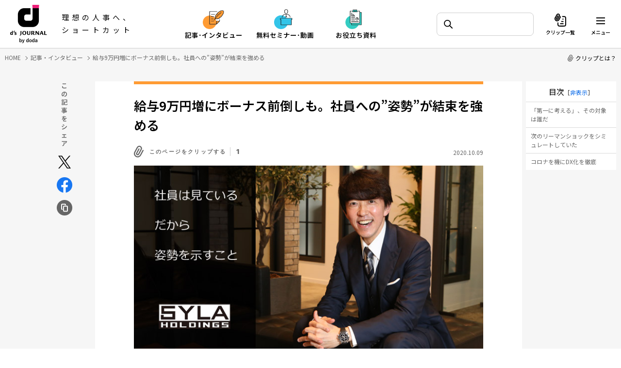

--- FILE ---
content_type: text/html; charset=UTF-8
request_url: https://www.dodadsj.com/content/201009_syla/?utm_source=excite.news&utm_medium=referral
body_size: 66730
content:
<!DOCTYPE html>
<html lang="ja">
<head>
<meta charset="utf-8">
<meta name="viewport" content="width=device-width, initial-scale=1">
<meta http-equiv="X-UA-Compatible" content="IE=edge">


		<!-- All in One SEO 4.7.2 - aioseo.com -->
		<title>給与9万円増にボーナス前倒しも。社員への”姿勢”が結束を強める - d's JOURNAL（dsj）- 理想の人事へ、ショートカット</title>
		<meta name="description" content="株式会社シーラホールディングス（東京都渋谷区）の不動産事業が昨対比130%（8月現在）で好調だ。依然、新型コロナウイルスの感染拡大における日本経済への影響が深刻化する中で、同社は組織体制を抜本的に改革し、かつDX（デジタルトランスフォーメーション）の推進を行った。なにより「社員への還元」を重視したという、同社の成功の要因に迫ってみた。" />
		<meta name="robots" content="max-image-preview:large" />
		<link rel="canonical" href="https://www.dodadsj.com/content/201009_syla/" />
		<meta name="generator" content="All in One SEO (AIOSEO) 4.7.2" />
		<meta property="og:locale" content="ja_JP" />
		<meta property="og:site_name" content="d&#039;s JOURNAL（dsj）- 理想の人事へ、ショートカット -" />
		<meta property="og:type" content="article" />
		<meta property="og:title" content="給与9万円増にボーナス前倒しも。社員への”姿勢”が結束を強める" />
		<meta property="og:description" content="株式会社シーラホールディングス（東京都渋谷区）の不動産事業が昨対比130%（8月現在）で好調だ。依然、新型コロナウイルスの感染拡大における日本経済への影響が深刻化する中で、同社は組織体制を抜本的に改革し、かつDX（デジタルトランスフォーメーション）の推進を行った。なにより「社員への還元」を重視したという、同社の成功の要因に迫ってみた。" />
		<meta property="og:url" content="https://www.dodadsj.com/content/201009_syla/" />
		<meta property="og:image" content="https://www.dodadsj.com/wp-content/uploads/2020/10/syla_top.jpg" />
		<meta property="og:image:secure_url" content="https://www.dodadsj.com/wp-content/uploads/2020/10/syla_top.jpg" />
		<meta property="article:published_time" content="2020-10-08T23:00:45+00:00" />
		<meta property="article:modified_time" content="2023-09-21T09:43:14+00:00" />
		<meta name="twitter:card" content="summary_large_image" />
		<meta name="twitter:title" content="給与9万円増にボーナス前倒しも。社員への”姿勢”が結束を強める" />
		<meta name="twitter:description" content="株式会社シーラホールディングス（東京都渋谷区）の不動産事業が昨対比130%（8月現在）で好調だ。依然、新型コロナウイルスの感染拡大における日本経済への影響が深刻化する中で、同社は組織体制を抜本的に改革し、かつDX（デジタルトランスフォーメーション）の推進を行った。なにより「社員への還元」を重視したという、同社の成功の要因に迫ってみた。" />
		<meta name="twitter:image" content="https://www.dodadsj.com/wp-content/uploads/2020/10/syla_top.jpg" />
		<script type="application/ld+json" class="aioseo-schema">
			{"@context":"https:\/\/schema.org","@graph":[{"@type":"BlogPosting","@id":"https:\/\/www.dodadsj.com\/content\/201009_syla\/#blogposting","name":"\u7d66\u4e0e9\u4e07\u5186\u5897\u306b\u30dc\u30fc\u30ca\u30b9\u524d\u5012\u3057\u3082\u3002\u793e\u54e1\u3078\u306e\u201d\u59ff\u52e2\u201d\u304c\u7d50\u675f\u3092\u5f37\u3081\u308b - d's JOURNAL\uff08dsj\uff09- \u7406\u60f3\u306e\u4eba\u4e8b\u3078\u3001\u30b7\u30e7\u30fc\u30c8\u30ab\u30c3\u30c8","headline":"\u7d66\u4e0e9\u4e07\u5186\u5897\u306b\u30dc\u30fc\u30ca\u30b9\u524d\u5012\u3057\u3082\u3002\u793e\u54e1\u3078\u306e\u201d\u59ff\u52e2\u201d\u304c\u7d50\u675f\u3092\u5f37\u3081\u308b","author":{"@id":"https:\/\/www.dodadsj.com\/content\/author\/hatakuri-input\/#author"},"publisher":{"@id":"https:\/\/www.dodadsj.com\/#organization"},"datePublished":"2020-10-09T08:00:45+09:00","dateModified":"2023-09-21T18:43:14+09:00","inLanguage":"ja","mainEntityOfPage":{"@id":"https:\/\/www.dodadsj.com\/content\/201009_syla\/#webpage"},"isPartOf":{"@id":"https:\/\/www.dodadsj.com\/content\/201009_syla\/#webpage"},"articleSection":"\u4f01\u696d\u30a4\u30f3\u30bf\u30d3\u30e5\u30fc, \u52b4\u52d9\u7ba1\u7406, \u50cd\u304d\u65b9\u30fbDI\uff06E, \u7d44\u7e54\u6587\u5316\u30fb\u98a8\u571f, \u7d4c\u55b6\u6226\u7565\uff65\u7d44\u7e54\u8ad6, \u30aa\u30f3\u30dc\u30fc\u30c7\u30a3\u30f3\u30b0"},{"@type":"BreadcrumbList","@id":"https:\/\/www.dodadsj.com\/content\/201009_syla\/#breadcrumblist","itemListElement":[{"@type":"ListItem","@id":"https:\/\/www.dodadsj.com\/#listItem","position":1,"name":"\u5bb6","item":"https:\/\/www.dodadsj.com\/","nextItem":"https:\/\/www.dodadsj.com\/content\/201009_syla\/#listItem"},{"@type":"ListItem","@id":"https:\/\/www.dodadsj.com\/content\/201009_syla\/#listItem","position":2,"name":"\u7d66\u4e0e9\u4e07\u5186\u5897\u306b\u30dc\u30fc\u30ca\u30b9\u524d\u5012\u3057\u3082\u3002\u793e\u54e1\u3078\u306e\u201d\u59ff\u52e2\u201d\u304c\u7d50\u675f\u3092\u5f37\u3081\u308b","previousItem":"https:\/\/www.dodadsj.com\/#listItem"}]},{"@type":"Organization","@id":"https:\/\/www.dodadsj.com\/#organization","name":"d's JOURNAL\uff08dsj\uff09- \u7406\u60f3\u306e\u4eba\u4e8b\u3078\u3001\u30b7\u30e7\u30fc\u30c8\u30ab\u30c3\u30c8","url":"https:\/\/www.dodadsj.com\/"},{"@type":"Person","@id":"https:\/\/www.dodadsj.com\/content\/author\/hatakuri-input\/#author","url":"https:\/\/www.dodadsj.com\/content\/author\/hatakuri-input\/","name":"\u306f\u305f\u3089\u30af\u30ea\u30a8\u30a4\u30c8\u69d8_\u5165\u529b\u7528"},{"@type":"WebPage","@id":"https:\/\/www.dodadsj.com\/content\/201009_syla\/#webpage","url":"https:\/\/www.dodadsj.com\/content\/201009_syla\/","name":"\u7d66\u4e0e9\u4e07\u5186\u5897\u306b\u30dc\u30fc\u30ca\u30b9\u524d\u5012\u3057\u3082\u3002\u793e\u54e1\u3078\u306e\u201d\u59ff\u52e2\u201d\u304c\u7d50\u675f\u3092\u5f37\u3081\u308b - d's JOURNAL\uff08dsj\uff09- \u7406\u60f3\u306e\u4eba\u4e8b\u3078\u3001\u30b7\u30e7\u30fc\u30c8\u30ab\u30c3\u30c8","description":"\u682a\u5f0f\u4f1a\u793e\u30b7\u30fc\u30e9\u30db\u30fc\u30eb\u30c7\u30a3\u30f3\u30b0\u30b9\uff08\u6771\u4eac\u90fd\u6e0b\u8c37\u533a\uff09\u306e\u4e0d\u52d5\u7523\u4e8b\u696d\u304c\u6628\u5bfe\u6bd4130%\uff088\u6708\u73fe\u5728\uff09\u3067\u597d\u8abf\u3060\u3002\u4f9d\u7136\u3001\u65b0\u578b\u30b3\u30ed\u30ca\u30a6\u30a4\u30eb\u30b9\u306e\u611f\u67d3\u62e1\u5927\u306b\u304a\u3051\u308b\u65e5\u672c\u7d4c\u6e08\u3078\u306e\u5f71\u97ff\u304c\u6df1\u523b\u5316\u3059\u308b\u4e2d\u3067\u3001\u540c\u793e\u306f\u7d44\u7e54\u4f53\u5236\u3092\u629c\u672c\u7684\u306b\u6539\u9769\u3057\u3001\u304b\u3064DX\uff08\u30c7\u30b8\u30bf\u30eb\u30c8\u30e9\u30f3\u30b9\u30d5\u30a9\u30fc\u30e1\u30fc\u30b7\u30e7\u30f3\uff09\u306e\u63a8\u9032\u3092\u884c\u3063\u305f\u3002\u306a\u306b\u3088\u308a\u300c\u793e\u54e1\u3078\u306e\u9084\u5143\u300d\u3092\u91cd\u8996\u3057\u305f\u3068\u3044\u3046\u3001\u540c\u793e\u306e\u6210\u529f\u306e\u8981\u56e0\u306b\u8feb\u3063\u3066\u307f\u305f\u3002","inLanguage":"ja","isPartOf":{"@id":"https:\/\/www.dodadsj.com\/#website"},"breadcrumb":{"@id":"https:\/\/www.dodadsj.com\/content\/201009_syla\/#breadcrumblist"},"author":{"@id":"https:\/\/www.dodadsj.com\/content\/author\/hatakuri-input\/#author"},"creator":{"@id":"https:\/\/www.dodadsj.com\/content\/author\/hatakuri-input\/#author"},"datePublished":"2020-10-09T08:00:45+09:00","dateModified":"2023-09-21T18:43:14+09:00"},{"@type":"WebSite","@id":"https:\/\/www.dodadsj.com\/#website","url":"https:\/\/www.dodadsj.com\/","name":"d's JOURNAL\uff08dsj\uff09- \u7406\u60f3\u306e\u4eba\u4e8b\u3078\u3001\u30b7\u30e7\u30fc\u30c8\u30ab\u30c3\u30c8","inLanguage":"ja","publisher":{"@id":"https:\/\/www.dodadsj.com\/#organization"}}]}
		</script>
		<!-- All in One SEO -->

<link rel="alternate" type="application/rss+xml" title="d&#039;s JOURNAL（dsj）- 理想の人事へ、ショートカット &raquo; 給与9万円増にボーナス前倒しも。社員への”姿勢”が結束を強める のコメントのフィード" href="https://www.dodadsj.com/content/201009_syla/feed/" />
<script type="text/javascript">
/* <![CDATA[ */
window._wpemojiSettings = {"baseUrl":"https:\/\/s.w.org\/images\/core\/emoji\/15.0.3\/72x72\/","ext":".png","svgUrl":"https:\/\/s.w.org\/images\/core\/emoji\/15.0.3\/svg\/","svgExt":".svg","source":{"concatemoji":"https:\/\/www.dodadsj.com\/cwp\/wp-includes\/js\/wp-emoji-release.min.js?ver=6.5.5"}};
/*! This file is auto-generated */
!function(i,n){var o,s,e;function c(e){try{var t={supportTests:e,timestamp:(new Date).valueOf()};sessionStorage.setItem(o,JSON.stringify(t))}catch(e){}}function p(e,t,n){e.clearRect(0,0,e.canvas.width,e.canvas.height),e.fillText(t,0,0);var t=new Uint32Array(e.getImageData(0,0,e.canvas.width,e.canvas.height).data),r=(e.clearRect(0,0,e.canvas.width,e.canvas.height),e.fillText(n,0,0),new Uint32Array(e.getImageData(0,0,e.canvas.width,e.canvas.height).data));return t.every(function(e,t){return e===r[t]})}function u(e,t,n){switch(t){case"flag":return n(e,"\ud83c\udff3\ufe0f\u200d\u26a7\ufe0f","\ud83c\udff3\ufe0f\u200b\u26a7\ufe0f")?!1:!n(e,"\ud83c\uddfa\ud83c\uddf3","\ud83c\uddfa\u200b\ud83c\uddf3")&&!n(e,"\ud83c\udff4\udb40\udc67\udb40\udc62\udb40\udc65\udb40\udc6e\udb40\udc67\udb40\udc7f","\ud83c\udff4\u200b\udb40\udc67\u200b\udb40\udc62\u200b\udb40\udc65\u200b\udb40\udc6e\u200b\udb40\udc67\u200b\udb40\udc7f");case"emoji":return!n(e,"\ud83d\udc26\u200d\u2b1b","\ud83d\udc26\u200b\u2b1b")}return!1}function f(e,t,n){var r="undefined"!=typeof WorkerGlobalScope&&self instanceof WorkerGlobalScope?new OffscreenCanvas(300,150):i.createElement("canvas"),a=r.getContext("2d",{willReadFrequently:!0}),o=(a.textBaseline="top",a.font="600 32px Arial",{});return e.forEach(function(e){o[e]=t(a,e,n)}),o}function t(e){var t=i.createElement("script");t.src=e,t.defer=!0,i.head.appendChild(t)}"undefined"!=typeof Promise&&(o="wpEmojiSettingsSupports",s=["flag","emoji"],n.supports={everything:!0,everythingExceptFlag:!0},e=new Promise(function(e){i.addEventListener("DOMContentLoaded",e,{once:!0})}),new Promise(function(t){var n=function(){try{var e=JSON.parse(sessionStorage.getItem(o));if("object"==typeof e&&"number"==typeof e.timestamp&&(new Date).valueOf()<e.timestamp+604800&&"object"==typeof e.supportTests)return e.supportTests}catch(e){}return null}();if(!n){if("undefined"!=typeof Worker&&"undefined"!=typeof OffscreenCanvas&&"undefined"!=typeof URL&&URL.createObjectURL&&"undefined"!=typeof Blob)try{var e="postMessage("+f.toString()+"("+[JSON.stringify(s),u.toString(),p.toString()].join(",")+"));",r=new Blob([e],{type:"text/javascript"}),a=new Worker(URL.createObjectURL(r),{name:"wpTestEmojiSupports"});return void(a.onmessage=function(e){c(n=e.data),a.terminate(),t(n)})}catch(e){}c(n=f(s,u,p))}t(n)}).then(function(e){for(var t in e)n.supports[t]=e[t],n.supports.everything=n.supports.everything&&n.supports[t],"flag"!==t&&(n.supports.everythingExceptFlag=n.supports.everythingExceptFlag&&n.supports[t]);n.supports.everythingExceptFlag=n.supports.everythingExceptFlag&&!n.supports.flag,n.DOMReady=!1,n.readyCallback=function(){n.DOMReady=!0}}).then(function(){return e}).then(function(){var e;n.supports.everything||(n.readyCallback(),(e=n.source||{}).concatemoji?t(e.concatemoji):e.wpemoji&&e.twemoji&&(t(e.twemoji),t(e.wpemoji)))}))}((window,document),window._wpemojiSettings);
/* ]]> */
</script>
<style id='wp-emoji-styles-inline-css' type='text/css'>

	img.wp-smiley, img.emoji {
		display: inline !important;
		border: none !important;
		box-shadow: none !important;
		height: 1em !important;
		width: 1em !important;
		margin: 0 0.07em !important;
		vertical-align: -0.1em !important;
		background: none !important;
		padding: 0 !important;
	}
</style>
<style id='classic-theme-styles-inline-css' type='text/css'>
/*! This file is auto-generated */
.wp-block-button__link{color:#fff;background-color:#32373c;border-radius:9999px;box-shadow:none;text-decoration:none;padding:calc(.667em + 2px) calc(1.333em + 2px);font-size:1.125em}.wp-block-file__button{background:#32373c;color:#fff;text-decoration:none}
</style>
<style id='global-styles-inline-css' type='text/css'>
body{--wp--preset--color--black: #000000;--wp--preset--color--cyan-bluish-gray: #abb8c3;--wp--preset--color--white: #ffffff;--wp--preset--color--pale-pink: #f78da7;--wp--preset--color--vivid-red: #cf2e2e;--wp--preset--color--luminous-vivid-orange: #ff6900;--wp--preset--color--luminous-vivid-amber: #fcb900;--wp--preset--color--light-green-cyan: #7bdcb5;--wp--preset--color--vivid-green-cyan: #00d084;--wp--preset--color--pale-cyan-blue: #8ed1fc;--wp--preset--color--vivid-cyan-blue: #0693e3;--wp--preset--color--vivid-purple: #9b51e0;--wp--preset--gradient--vivid-cyan-blue-to-vivid-purple: linear-gradient(135deg,rgba(6,147,227,1) 0%,rgb(155,81,224) 100%);--wp--preset--gradient--light-green-cyan-to-vivid-green-cyan: linear-gradient(135deg,rgb(122,220,180) 0%,rgb(0,208,130) 100%);--wp--preset--gradient--luminous-vivid-amber-to-luminous-vivid-orange: linear-gradient(135deg,rgba(252,185,0,1) 0%,rgba(255,105,0,1) 100%);--wp--preset--gradient--luminous-vivid-orange-to-vivid-red: linear-gradient(135deg,rgba(255,105,0,1) 0%,rgb(207,46,46) 100%);--wp--preset--gradient--very-light-gray-to-cyan-bluish-gray: linear-gradient(135deg,rgb(238,238,238) 0%,rgb(169,184,195) 100%);--wp--preset--gradient--cool-to-warm-spectrum: linear-gradient(135deg,rgb(74,234,220) 0%,rgb(151,120,209) 20%,rgb(207,42,186) 40%,rgb(238,44,130) 60%,rgb(251,105,98) 80%,rgb(254,248,76) 100%);--wp--preset--gradient--blush-light-purple: linear-gradient(135deg,rgb(255,206,236) 0%,rgb(152,150,240) 100%);--wp--preset--gradient--blush-bordeaux: linear-gradient(135deg,rgb(254,205,165) 0%,rgb(254,45,45) 50%,rgb(107,0,62) 100%);--wp--preset--gradient--luminous-dusk: linear-gradient(135deg,rgb(255,203,112) 0%,rgb(199,81,192) 50%,rgb(65,88,208) 100%);--wp--preset--gradient--pale-ocean: linear-gradient(135deg,rgb(255,245,203) 0%,rgb(182,227,212) 50%,rgb(51,167,181) 100%);--wp--preset--gradient--electric-grass: linear-gradient(135deg,rgb(202,248,128) 0%,rgb(113,206,126) 100%);--wp--preset--gradient--midnight: linear-gradient(135deg,rgb(2,3,129) 0%,rgb(40,116,252) 100%);--wp--preset--font-size--small: 13px;--wp--preset--font-size--medium: 20px;--wp--preset--font-size--large: 36px;--wp--preset--font-size--x-large: 42px;--wp--preset--spacing--20: 0.44rem;--wp--preset--spacing--30: 0.67rem;--wp--preset--spacing--40: 1rem;--wp--preset--spacing--50: 1.5rem;--wp--preset--spacing--60: 2.25rem;--wp--preset--spacing--70: 3.38rem;--wp--preset--spacing--80: 5.06rem;--wp--preset--shadow--natural: 6px 6px 9px rgba(0, 0, 0, 0.2);--wp--preset--shadow--deep: 12px 12px 50px rgba(0, 0, 0, 0.4);--wp--preset--shadow--sharp: 6px 6px 0px rgba(0, 0, 0, 0.2);--wp--preset--shadow--outlined: 6px 6px 0px -3px rgba(255, 255, 255, 1), 6px 6px rgba(0, 0, 0, 1);--wp--preset--shadow--crisp: 6px 6px 0px rgba(0, 0, 0, 1);}:where(.is-layout-flex){gap: 0.5em;}:where(.is-layout-grid){gap: 0.5em;}body .is-layout-flex{display: flex;}body .is-layout-flex{flex-wrap: wrap;align-items: center;}body .is-layout-flex > *{margin: 0;}body .is-layout-grid{display: grid;}body .is-layout-grid > *{margin: 0;}:where(.wp-block-columns.is-layout-flex){gap: 2em;}:where(.wp-block-columns.is-layout-grid){gap: 2em;}:where(.wp-block-post-template.is-layout-flex){gap: 1.25em;}:where(.wp-block-post-template.is-layout-grid){gap: 1.25em;}.has-black-color{color: var(--wp--preset--color--black) !important;}.has-cyan-bluish-gray-color{color: var(--wp--preset--color--cyan-bluish-gray) !important;}.has-white-color{color: var(--wp--preset--color--white) !important;}.has-pale-pink-color{color: var(--wp--preset--color--pale-pink) !important;}.has-vivid-red-color{color: var(--wp--preset--color--vivid-red) !important;}.has-luminous-vivid-orange-color{color: var(--wp--preset--color--luminous-vivid-orange) !important;}.has-luminous-vivid-amber-color{color: var(--wp--preset--color--luminous-vivid-amber) !important;}.has-light-green-cyan-color{color: var(--wp--preset--color--light-green-cyan) !important;}.has-vivid-green-cyan-color{color: var(--wp--preset--color--vivid-green-cyan) !important;}.has-pale-cyan-blue-color{color: var(--wp--preset--color--pale-cyan-blue) !important;}.has-vivid-cyan-blue-color{color: var(--wp--preset--color--vivid-cyan-blue) !important;}.has-vivid-purple-color{color: var(--wp--preset--color--vivid-purple) !important;}.has-black-background-color{background-color: var(--wp--preset--color--black) !important;}.has-cyan-bluish-gray-background-color{background-color: var(--wp--preset--color--cyan-bluish-gray) !important;}.has-white-background-color{background-color: var(--wp--preset--color--white) !important;}.has-pale-pink-background-color{background-color: var(--wp--preset--color--pale-pink) !important;}.has-vivid-red-background-color{background-color: var(--wp--preset--color--vivid-red) !important;}.has-luminous-vivid-orange-background-color{background-color: var(--wp--preset--color--luminous-vivid-orange) !important;}.has-luminous-vivid-amber-background-color{background-color: var(--wp--preset--color--luminous-vivid-amber) !important;}.has-light-green-cyan-background-color{background-color: var(--wp--preset--color--light-green-cyan) !important;}.has-vivid-green-cyan-background-color{background-color: var(--wp--preset--color--vivid-green-cyan) !important;}.has-pale-cyan-blue-background-color{background-color: var(--wp--preset--color--pale-cyan-blue) !important;}.has-vivid-cyan-blue-background-color{background-color: var(--wp--preset--color--vivid-cyan-blue) !important;}.has-vivid-purple-background-color{background-color: var(--wp--preset--color--vivid-purple) !important;}.has-black-border-color{border-color: var(--wp--preset--color--black) !important;}.has-cyan-bluish-gray-border-color{border-color: var(--wp--preset--color--cyan-bluish-gray) !important;}.has-white-border-color{border-color: var(--wp--preset--color--white) !important;}.has-pale-pink-border-color{border-color: var(--wp--preset--color--pale-pink) !important;}.has-vivid-red-border-color{border-color: var(--wp--preset--color--vivid-red) !important;}.has-luminous-vivid-orange-border-color{border-color: var(--wp--preset--color--luminous-vivid-orange) !important;}.has-luminous-vivid-amber-border-color{border-color: var(--wp--preset--color--luminous-vivid-amber) !important;}.has-light-green-cyan-border-color{border-color: var(--wp--preset--color--light-green-cyan) !important;}.has-vivid-green-cyan-border-color{border-color: var(--wp--preset--color--vivid-green-cyan) !important;}.has-pale-cyan-blue-border-color{border-color: var(--wp--preset--color--pale-cyan-blue) !important;}.has-vivid-cyan-blue-border-color{border-color: var(--wp--preset--color--vivid-cyan-blue) !important;}.has-vivid-purple-border-color{border-color: var(--wp--preset--color--vivid-purple) !important;}.has-vivid-cyan-blue-to-vivid-purple-gradient-background{background: var(--wp--preset--gradient--vivid-cyan-blue-to-vivid-purple) !important;}.has-light-green-cyan-to-vivid-green-cyan-gradient-background{background: var(--wp--preset--gradient--light-green-cyan-to-vivid-green-cyan) !important;}.has-luminous-vivid-amber-to-luminous-vivid-orange-gradient-background{background: var(--wp--preset--gradient--luminous-vivid-amber-to-luminous-vivid-orange) !important;}.has-luminous-vivid-orange-to-vivid-red-gradient-background{background: var(--wp--preset--gradient--luminous-vivid-orange-to-vivid-red) !important;}.has-very-light-gray-to-cyan-bluish-gray-gradient-background{background: var(--wp--preset--gradient--very-light-gray-to-cyan-bluish-gray) !important;}.has-cool-to-warm-spectrum-gradient-background{background: var(--wp--preset--gradient--cool-to-warm-spectrum) !important;}.has-blush-light-purple-gradient-background{background: var(--wp--preset--gradient--blush-light-purple) !important;}.has-blush-bordeaux-gradient-background{background: var(--wp--preset--gradient--blush-bordeaux) !important;}.has-luminous-dusk-gradient-background{background: var(--wp--preset--gradient--luminous-dusk) !important;}.has-pale-ocean-gradient-background{background: var(--wp--preset--gradient--pale-ocean) !important;}.has-electric-grass-gradient-background{background: var(--wp--preset--gradient--electric-grass) !important;}.has-midnight-gradient-background{background: var(--wp--preset--gradient--midnight) !important;}.has-small-font-size{font-size: var(--wp--preset--font-size--small) !important;}.has-medium-font-size{font-size: var(--wp--preset--font-size--medium) !important;}.has-large-font-size{font-size: var(--wp--preset--font-size--large) !important;}.has-x-large-font-size{font-size: var(--wp--preset--font-size--x-large) !important;}
.wp-block-navigation a:where(:not(.wp-element-button)){color: inherit;}
:where(.wp-block-post-template.is-layout-flex){gap: 1.25em;}:where(.wp-block-post-template.is-layout-grid){gap: 1.25em;}
:where(.wp-block-columns.is-layout-flex){gap: 2em;}:where(.wp-block-columns.is-layout-grid){gap: 2em;}
.wp-block-pullquote{font-size: 1.5em;line-height: 1.6;}
</style>
<script type="text/javascript" src="https://www.dodadsj.com/_assets/js/lib/jquery.min.js" id="jquery-js"></script>
<script type="text/javascript" id="get_clips-js-before">
/* <![CDATA[ */
const get_clips_object = {"ajax_url":"https:\/\/www.dodadsj.com\/cwp\/wp-admin\/admin-ajax.php","ajax_nonce":"40a07c7451"}
/* ]]> */
</script>
<script type="text/javascript" src="https://www.dodadsj.com/cwp/wp-content/themes/original/common/js/ajax-get-clips.js?ver=1.0" id="get_clips-js"></script>
<script type="text/javascript" id="get_clippoints-js-before">
/* <![CDATA[ */
const get_clippoints_object = {"ajax_url":"https:\/\/www.dodadsj.com\/cwp\/wp-admin\/admin-ajax.php","ajax_nonce":"3eb78ac730"}
/* ]]> */
</script>
<script type="text/javascript" src="https://www.dodadsj.com/cwp/wp-content/themes/original/common/js/ajax-get-clippoints.js?ver=1.0" id="get_clippoints-js"></script>
<script type="text/javascript" id="get_parts-js-before">
/* <![CDATA[ */
const get_parts_object = {"ajax_url":"https:\/\/www.dodadsj.com\/cwp\/wp-admin\/admin-ajax.php","ajax_nonce":"bb725b5370"}
/* ]]> */
</script>
<script type="text/javascript" src="https://www.dodadsj.com/cwp/wp-content/themes/original/common/js/ajax-get-parts.js?ver=1.0" id="get_parts-js"></script>
<link rel="https://api.w.org/" href="https://www.dodadsj.com/wp-json/" /><link rel="alternate" type="application/json" href="https://www.dodadsj.com/wp-json/wp/v2/posts/21940" /><link rel="EditURI" type="application/rsd+xml" title="RSD" href="https://www.dodadsj.com/cwp/xmlrpc.php?rsd" />
<link rel="alternate" type="application/json+oembed" href="https://www.dodadsj.com/wp-json/oembed/1.0/embed?url=https%3A%2F%2Fwww.dodadsj.com%2Fcontent%2F201009_syla%2F" />
<link rel="apple-touch-icon" sizes="180x180" href="https://www.dodadsj.com/icon_180.png">
<link rel="icon" type="image/png" href="/icon_114.png" sizes="114x114">
<link rel="icon" type="image/png" href="/icon_144.png" sizes="144x144">
<link rel="icon" type="image/png" href="/icon_180.png" sizes="180x180">
<link rel="icon" type="image/x-icon" href="/favicon.ico">
<link rel="preconnect" href="https://fonts.googleapis.com">
<link rel="preconnect" href="https://fonts.gstatic.com" crossorigin>
<link href="https://fonts.googleapis.com/css2?family=Hind:wght@700&family=Noto+Sans+JP:wght@400;600&display=swap" rel="stylesheet">
<link rel="stylesheet" href="/_assets/css/lib/slick.css">
<link rel="stylesheet" href="/_assets/css/common.css?251114">
<link rel="stylesheet" href="/_assets/css/content-detail.css?251114">
<script src="/_assets/js/lib/lazysizes.min.js"></script>
<script src="/_assets/js/lib/slick.min.js"></script>
<script src="/_assets/js/common.js?251114"></script>
<script src="/_assets/js/content-detail.js?251114"></script>

<!-- Google Tag Manager -->
<script>(function(w,d,s,l,i){w[l]=w[l]||[];w[l].push({'gtm.start':
new Date().getTime(),event:'gtm.js'});var f=d.getElementsByTagName(s)[0],
j=d.createElement(s),dl=l!='dataLayer'?'&l='+l:'';j.async=true;j.src=
'https://www.googletagmanager.com/gtm.js?id='+i+dl;f.parentNode.insertBefore(j,f);
})(window,document,'script','dataLayer','GTM-P9RG8SB');</script>
<!-- End Google Tag Manager -->
<!-- AdobeTarget -->
<script>
  !function(e,a,n,t){
    if (a) return;
    var i=e.head;if(i){
    var o=e.createElement("style");
    o.id="alloy-prehiding",o.innerText=n,i.appendChild(o),
    setTimeout(function(){o.parentNode&&o.parentNode.removeChild(o)},t)}}
    (document, document.location.href.indexOf("adobe_authoring_enabled") !== -1, "body { opacity: 0 !important }", 3000);
</script>
<script src="https://assets.adobedtm.com/ef84c6c4d26e/3eb9670f9cdb/launch-74bbc21de2a2.min.js" async></script>

<!-- AdobeTarget END-->
<!-- Begin Mieruca Embed Code -->
<script type="text/javascript" id="mierucajs">
window.__fid = window.__fid || [];__fid.push([703320760]);
(function() {
function mieruca(){if(typeof window.__fjsld != "undefined") return; window.__fjsld = 1; var fjs = document.createElement('script'); fjs.type = 'text/javascript'; fjs.async = true; fjs.id = "fjssync"; var timestamp = new Date;fjs.src = ('https:' == document.location.protocol ? 'https' : 'http') + '://hm.mieru-ca.com/service/js/mieruca-hm.js?v='+ timestamp.getTime(); var x = document.getElementsByTagName('script')[0]; x.parentNode.insertBefore(fjs, x); };
setTimeout(mieruca, 500); document.readyState != "complete" ? (window.attachEvent ? window.attachEvent("onload", mieruca) : window.addEventListener("load", mieruca, false)) : mieruca();
})();
</script>
<!-- End Mieruca Embed Code -->

<script type="application/ld+json">
{
  "@context": "http://schema.org/",
  "@type": "WebSite",
  "url": "https://www.dodadsj.com",
  "potentialAction": {
    "@type": "SearchAction",
    "target": "https://www.dodadsj.com/contents/?s={query}",
    "query-input": "required name=query"
  }
}
</script>
<script type="application/ld+json">
{
    "@context": "http://schema.org/",
    "@type": "BreadcrumbList",
    "itemListElement": [
        {
            "@type": "ListItem",
            "position": 1,
            "item": {
                "@id": "https://www.dodadsj.com",
                "name": "HOME"
            }
        },
        {
            "@type": "ListItem",
            "position": 2,
            "item": {
                "@id": "https://www.dodadsj.com/content/",
                "name": "記事・インタビュー"
            }
        },
        {
            "@type": "ListItem",
            "position": 3,
            "item": {
                "@id": "https://www.dodadsj.com/content/201009_syla/?utm_source=excite.news&amp;utm_medium=referral",
                "name": "給与9万円増にボーナス前倒しも。社員への”姿勢”が結束を強める"
            }
        }
    ]
}
</script>
<script type="application/ld+json">
{
  "@context": "http://schema.org/",
  "@type": "BlogPosting",
  "mainEntityOfPage":{
    "@type":"WebPage",
    "@id":"https://www.dodadsj.com/content/201009_syla/?utm_source=excite.news&utm_medium=referral"
  },
  "headline": "給与9万円増にボーナス前倒しも。社員への”姿勢”が結束を強める",
  "image": "https://www.dodadsj.com/wp-content/uploads/2020/10/syla_top.jpg",
  "datePublished": "2020-10-09T08:00:45+09:00",
  "dateModified": "2023-09-21T18:43:14+09:00",
  "description": "株式会社シーラホールディングス（東京都渋谷区）の不動産事業が昨対比130%（8月現在）で好調だ。依然、新型コロナウイルスの感染拡大における日本経済への影響が深刻化する中で、同社は組織体制を抜本的に改革し、かつDX（デジタルトランスフォーメーション）の推進を行った。なにより「社員への還元」を重視したという、同社の成功の要因に迫ってみた。",
  "author": {
    "@type": "Person",
    "name": "PERSOL CAREER CO."
  },
  "publisher": {
    "@type": "Organization",
    "name": "PERSOL CAREER CO.",
    "logo": {
      "@type": "ImageObject",
      "url": "https://www.dodadsj.com/assets/img/common/persol_logo.png",
      "width": 60,
      "height": 60
    }
  }
}
</script>
</head>
<body id="content-detail">
<!-- Google Tag Manager (noscript) -->
<noscript><iframe src="https://www.googletagmanager.com/ns.html?id=GTM-P9RG8SB"
height="0" width="0" style="display:none;visibility:hidden"></iframe></noscript>
<!-- End Google Tag Manager (noscript) -->

<header class="header">
  <div class="header__inner">
    <div class="header__inner__left">
      <a href="/" class="header__link">
        <span class="header__logo">
          <img src="/_assets/images/common/logo.png" alt="d's JOURNAL by PERSOL CAREER">
        </span>
        <span class="header__catch">理想の人事へ、<br>ショートカット</span>
      </a>
    </div>

        <div class="header__inner__middle pc">
      <ul class="header__nav">
        <li class="header__nav__item header__nav__item--content">
          <a href="/content/" class="header__nav__link header__nav__link--content" id="gn-content-all">
            <img src="/_assets/images/content/icn_ttl.png" class="header__nav__icn header__nav__icn01" alt="記事･インタビュー">
            <p class="header__nav__ttl">記事･インタビュー</p>
          </a>
          
        </li>
        <li class="header__nav__item">
          <a href="/seminar/" class="header__nav__link" id="gn-seminar-all">
            <img src="/_assets/images/seminar/icn_ttl.png" class="header__nav__icn header__nav__icn02" alt="無料セミナー･動画">
            <p class="header__nav__ttl">無料セミナー･動画</p>
          </a>
        </li>
        <li class="header__nav__item">
          <a href="/document/" class="header__nav__link" id="gn-document-all">
            <img src="/_assets/images/document/icn_ttl.png" class="header__nav__icn header__nav__icn03" alt="お役立ち資料">
            <p class="header__nav__ttl">お役立ち資料</p>
          </a>
        </li>
      </ul>
    </div><!-- /.header__inner__middle -->
    
    <div class="header__inner__right">
      <div class="search-box header__search-box tb pc">
        <form action="/contents/">
          <input type="text" class="search-box__input header__search-box__input" name="s" value placeholder="" id="gn-freeword">
        </form>
      </div>
      <div class="header__clip tb pc">
        <a href="/clip/" id="gn-clip">
          <img src="/_assets/images/common/header_clip_icn.svg" class="header__clip__img" alt="クリップ一覧">
          <p class="header__clip__ttl">クリップ一覧</p>
        </a>
      </div>
      <div class="header__seek sp">
        <div class="header__seek-btn">
          <img src="/_assets/images/common/icn_search.svg" class="header__seek__img" alt="探す">
          <p class="header__seek__ttl">探す</p>
        </div>
        <div class="header__seek__panel">
          <div class="header__seek__panel-inner">
            <p class="header__seek__panel__txt">キーワードから探す</p>
            <form action="/contents/">
              <input type="text" class="search-box__input header__search-box__input" name="s" value placeholder="記事/セミナー/資料を検索" id="gn-freeword-sp">
            </form>
            <p class="header__seek__panel__txt">課題から探す</p>
            <ul class="header__seek__panel__list">
              <li><a href="/contents/definition/" id="gn-problem-definition">採用計画･要件定義･採用手法</a></li>
              <li><a href="/contents/interview/" id="gn-problem-interview">面接･選考</a></li>
              <li><a href="/contents/manage/" id="gn-problem-manage">育成･評価･定着･マネジメント</a></li>
              <li><a href="/contents/strategy-theory/" id="gn-problem-strategy-theory">経営戦略･組織論</a></li>
              <li><a href="/contents/skillup/" id="gn-problem-skillup">スキルアップ･資格取得･業務効率</a></li>
            </ul>
            <p class="close header__seek__panel__close"><span>閉じる</span></p>
          </div>
        </div>
      </div><!-- /.header__seek -->
      <div class="header__menu">
        <div class="header__menu-btn">
          <span></span>
          <span></span>
          <span></span>
          <p class="header__menu-btn__txt">メニュー</p>
        </div>
      </div><!-- /.header__menu -->
    </div><!-- /.header__inner__right -->
    

  </div><!-- /.header__inner -->
</header><!-- /.header -->


<div class="header__inner__middle sp tb">
  <ul class="header__nav">
    <li class="header__nav__item header__nav__item--content">
      <a href="/content/" class="header__nav__link header__nav__link--content" id="gn-content-all-sp">
        <img src="/_assets/images/content/icn_ttl.png" class="header__nav__icn header__nav__icn01" alt="記事･インタビュー">
        <p class="header__nav__ttl">記事･インタビュー</p>
      </a>
    </li>
    <li class="header__nav__item">
      <a href="/seminar/" class="header__nav__link" id="gn-seminar-all-sp">
        <img src="/_assets/images/seminar/icn_ttl.png" class="header__nav__icn header__nav__icn02" alt="無料セミナー･動画">
        <p class="header__nav__ttl">無料セミナー･動画</p>
      </a>
    </li>
    <li class="header__nav__item">
      <a href="/document/" class="header__nav__link" id="gn-document-all-sp">
        <img src="/_assets/images/document/icn_ttl.png" class="header__nav__icn header__nav__icn03" alt="お役立ち資料">
        <p class="header__nav__ttl">お役立ち資料</p>
      </a>
    </li>
  </ul>
</div>
  <div class="breadcrumb">
    <ul class="breadcrumb__list">
      <li class="breadcrumb__item">
        <a href="/"><span class="breadcrumb__txt">HOME</span></a>
      </li>
      <li class="breadcrumb__item">
        <a href="/content/"><span class="breadcrumb__txt">記事・インタビュー</span></a>
      </li>
      <li class="breadcrumb__item">
        <span class="breadcrumb__txt">給与9万円増にボーナス前倒しも。社員への”姿勢”が結束を強める</span>
      </li>
    </ul>
  </div><!-- /.breadcrumb -->

  <div class="detail">
    <div class="inner">
      <div class="detail__inner">
        <div class="share__side">
                    <div class="share__side__inner">
            <span class="share__side__ttl">この記事をシェア</span>
            <ul class="share__btn__wrap">
  <li class="share__btn">
    <a id="sns1-twitter" onclick="window.open(this.href, 'TWwindow', 'width=650, height=450, menubar=no, toolbar=no, scrollbars=yes'); return false;" href="http://twitter.com/share?url=https%3A%2F%2Fwww.dodadsj.com%2Fcontent%2F201009_syla%2F&amp;text=給与9万円増にボーナス前倒しも。社員への”姿勢”が結束を強める" target="_blank" data-tooltip="Xでシェア">
      <img src="/_assets/images/content/detail/icn_twitter.png" alt="このページをXでシェア">
    </a>
  </li>
  <li class="share__btn">
    <a id="sns1-facebook" onclick="window.open(this.href, 'FBwindow', 'width=650, height=450, menubar=no, toolbar=no, scrollbars=yes'); return false;" href="http://www.facebook.com/share.php?u=https%3A%2F%2Fwww.dodadsj.com%2Fcontent%2F201009_syla%2F" target="_blank" data-tooltip="Facebookでシェア">
      <img src="/_assets/images/content/detail/icn_facebook.png" alt="このページをFacebookでシェア">
    </a>
  </li>
  <li class="share__btn">
    <button id="sns1-copyurl" class="copy-url" data-url="https://www.dodadsj.com/content/201009_syla/" data-tooltip="ページのURLをコピー">
      <img src="/_assets/images/content/detail/icn_share.png" alt="このページのURLをコピー">
    </button>
    <div class="success-msg">クリップボードに<br>コピーしました</div>
  </li>
</ul>
          </div>
                  </div><!-- /.share__side -->
  
        <main class="main">
          <h1>給与9万円増にボーナス前倒しも。社員への”姿勢”が結束を強める</h1>
          <div class="main__heading">
            <div class="main__heading__left">
                            <div class="clip">
  <div class="clip__btn" data-tooltip="クリップする">
    <button class="simplefavorite-button" data-postid="21940">
      <span class="clip__btn__txt"><span>このページをクリップする</span></span>
      <span class="simplefavorite-button-count">1</span>
    </button>
  </div>
</div>
                          </div>
            <div class="main__heading__right">
              <time datetime="2020-10-09" class="main__heading__date">2020.10.09</time>

               
                          </div>
          </div>
                    <div class="share main__share">
            <span class="share__ttl">この記事をシェア</span>
            <ul class="share__btn__wrap">
  <li class="share__btn">
    <a id="sns1-sp-twitter" onclick="window.open(this.href, 'TWwindow', 'width=650, height=450, menubar=no, toolbar=no, scrollbars=yes'); return false;" href="http://twitter.com/share?url=https%3A%2F%2Fwww.dodadsj.com%2Fcontent%2F201009_syla%2F&amp;text=給与9万円増にボーナス前倒しも。社員への”姿勢”が結束を強める" target="_blank" data-tooltip="Xでシェア">
      <img src="/_assets/images/content/detail/icn_twitter.png" alt="このページをXでシェア">
    </a>
  </li>
  <li class="share__btn">
    <a id="sns1-sp-facebook" onclick="window.open(this.href, 'FBwindow', 'width=650, height=450, menubar=no, toolbar=no, scrollbars=yes'); return false;" href="http://www.facebook.com/share.php?u=https%3A%2F%2Fwww.dodadsj.com%2Fcontent%2F201009_syla%2F" target="_blank" data-tooltip="Facebookでシェア">
      <img src="/_assets/images/content/detail/icn_facebook.png" alt="このページをFacebookでシェア">
    </a>
  </li>
  <li class="share__btn">
    <button id="sns1-sp-copyurl" class="copy-url" data-url="https://www.dodadsj.com/content/201009_syla/" data-tooltip="ページのURLをコピー">
      <img src="/_assets/images/content/detail/icn_share.png" alt="このページのURLをコピー">
    </button>
    <div class="success-msg">クリップボードに<br>コピーしました</div>
  </li>
</ul>
          </div>
                    
                              <div class="main__img">
            <img src="/wp-content/uploads/2020/10/syla_top.jpg" alt="">
          </div>
          
                              <div class="profile__wrap">
                                    <div class="profile">
                                          <div class="profile__img"><img src="/wp-content/uploads/2020/10/syla_profile.jpg" alt=""></div>
                              <div class="profile__body">
                                    <a href="https://sylaholdings.jp/" class="profile__company" rel="noopener noreferrer" target="_blank">株式会社シーラホールディングス</a>
                                    <div class="profile__txt"><p>取締役会長　杉本宏之</p>
</div>
                                    <span class="txt-link modal-open" data-target="modal-1">プロフィール</span>
                                  </div>
                
                                <!-- モーダル本体 -->
                <div class="modal-container" id="modal-1">
                  <div class="modal-body">
                    <div class="modal-close">×</div>
                    <!-- モーダル内のコンテンツ -->
                    <div class="modal-content">
                                                                  <div class="profile__img"><img src="/wp-content/uploads/2020/10/syla_profile.jpg" alt=""></div>
                                            <div class="profile__body">
                                                <a href="https://sylaholdings.jp/" class="profile__company" rel="noopener noreferrer" target="_blank">株式会社シーラホールディングス</a>
                                                <div class="profile__txt"><p>取締役会長　杉本宏之</p>
</div>
                                                <div class="profile__desc"><p>1977年生まれ。神奈川県出身。高校卒業後、宅建主任者資格を取得し不動産会社に就職。2001年に独立し、エスグラントコーポレーションを設立。05年、業界史上最年少で上場。09年に民事再生を申請し、翌10年にSYホールディングス設立。以降、不動産関連事業を中心にワンストップソリューションを推進する。</p>
</div>
                                              </div>
                    </div>
                  </div>
                </div>
                                              </div>
                      </div><!-- /.profile__wrap -->
                    

                    
                    <div class="contents">
            <span class="contents__ttl">目次<span class="contents__ttl__inline">［<span class="contents__ttl__inline__link">表示</span>］</span></span>
            <ol>
                                                                                                  <li><a href="#link2">「第一に考える」、その対象は誰だ</a></li>
                                                                      <li><a href="#link3">次のリーマンショックをシミュレートしていた</a></li>
                                                                      <li><a href="#link4">コロナを機にDX化を徹底</a></li>
                                                      </ol>
          </div>
          

          <div class="main__content">
              <p>株式会社シーラホールディングス（東京都渋谷区）の不動産事業が昨対比130%（8月現在）で好調だ。依然、新型コロナウイルスの感染拡大における日本経済への影響が深刻化する中で、同社は組織体制を抜本的に改革し、かつDX（デジタルトランスフォーメーション）の推進を行った。なにより「社員への還元」を重視したという、同社の成功の要因に迫ってみた。</p>
<h2 id="link2">「第一に考える」、その対象は誰だ</h2><p><img fetchpriority="high" decoding="async" class="aligncenter size-full wp-image-21941" src="https://www.dodadsj.com/wp-content/uploads/2020/10/syla_img01.jpg" alt="「第一に考える」、その対象は誰だ" width="700" height="400" /></p>
<p>2020年7月29日、ある投稿がtwitter上で拡散され大きな話題となった。それはシーラホールディングス取締役会長　杉本宏之氏（以下、杉本氏）による、<strong>社員への待遇について触れた内容</strong>である。同ツイートは「何があっても社員を守りたいという、決意を表しました。」という一文で締め括られていた。</p>
<p>不動産の売買、賃貸、管理及び仲介業を展開し、自己資本比率40％、保有物件の稼働率99.9％という数値で年商200億をたたき出す総合不動産デベロッパーのシーラホールディングス。前身であるエスグラントコーポレーション（以下、エスグラント）は2008年のリーマンショックの影響を受け、2009年に民事再生を申請。2010年、新たにシーラホールディングスを設立し、そこから驚異的な復活と成長を遂げた会社だ。</p>
<p>同社は今年3月、新型コロナウイルス感染症の第一波を抑え込むための防疫措置が、政府主導により本格化する中。数多くの企業がそうであるように、例に漏れず経済的損失の煽りをまともにくらっていた。その渦中において打ち出した施策、それが<strong>「社員への還元」</strong>であった。具体的には、<strong>「3カ月で全社員の給料を9万円アップ」「ボーナスを一部前倒しで全社員へ支給」「マスク2万枚、消毒ジェル500本を全社員支給」「PCR・抗体検査を全社員に実施」「病院と提携して社員専用の医療相談ダイヤルを開設」</strong>などである。</p>
<p>一般的に会社が業績不振や経営危機に陥った場合、資金調達や人的コストの見直しを考える経営者は少なくない。しかし杉本氏はそうしなかった。真っ先に「社員への還元」、つまり福利厚生を考えたそうだ。「当社は”会社は家であり、社員は家族である。”を理念に掲げています。会社が危機に陥った時、まず社員を安心させて信頼感を高めるため姿勢を示さなければという想いがありました。社員は私たちのことをしっかりと見ていますから」と杉本氏は語る。</p>
<p><u>4月の売上高は昨対比で50%まで激減した同社であったが、同時に社内体制の再構築やDX推進などによるテコ入れを推進して、月平均20%増ペースで回復。8月には昨対比130%という実績でV字復活を遂げた。年内には同社として過去最高益を更新するのは確実という。</u></p>
<blockquote class="twitter-tweet">
<p dir="ltr" lang="ja">3ヶ月で全社員の給料を9万円上げました。ボーナスを一部前倒して全社員に支給しました。マスクを2万枚、消毒ジェルを500本全社員に配布しました。PCR、抗体検査を全社員に行いました。病院と提携し、社員専用の医療相談ダイヤルも設けました。何があっても社員を守りたいという、決意を表しました。 <a href="https://t.co/mzGGEXsvKe">pic.twitter.com/mzGGEXsvKe</a></p>
<p>— 杉本宏之 (@sugimotosyla) <a href="https://twitter.com/sugimotosyla/status/1288308441526595584?ref_src=twsrc%5Etfw">July 29, 2020</a></p></blockquote>
<p><script async src="https://platform.twitter.com/widgets.js" charset="utf-8"></script></p>
<h2 id="link3">次のリーマンショックをシミュレートしていた</h2><p>さて話しは12年前に遡る。アメリカの投資銀行「リーマン・ブラザーズ・ホールディングス」が2008年に経営破綻したことに端を発した世界的金融恐慌、通称リーマンショック。その影響を受け、同社の前身であったエスグラントを失った苦い経験を持つ杉本氏は、再起を図るとともに、新会社では経営理念や行動指針、組織体系の強化が必要だと感じた。さらには<strong>BS（Balance Sheet／貸借対照表）重視の運営や販管費5年分の積み上げ、自己資本比率を高めるなどの基礎作りを固める</strong>一方で、リーマンショックのような金融恐慌、あるいは業界におけるゲームチェンジが起こる事態を想定したシミュレーション（資金繰りや組織、運営の在り方など）も怠らなかったという。</p>
<p>そして現在、新型コロナウイルス感染症拡大が日本や世界経済にとって影響を及ぼす時代が到来した。経済的損失は先のリーマンショックを超えると予測する声も上がる。しかしながら杉本氏にとって今回の事態は10年前から備えていた<strong>「あらかじめ起こると予測していた事態」</strong>のひとつだったのである。エスグラント経営破たんの際、社員が会社を去っていくこと、逆に意外な社員が残って活躍してくれた経験を持つ杉本氏にとって、社員との信頼関係への注力が今後の自社の命運を握るキーポイントであることを強く実感していた。だから「社員を第一に考える」行動というのは、杉本氏にとって至極当然の選択だったといえる。</p>
<p><u>そしてコロナ禍で社会が停滞した4月以降、その選択の答えが先述の「社員への還元」につながる。この厚待遇施策に、約5,000万円ほどを注いだという。さらに当期の売り上げ目標を上方修正。目標を達成した際は全社員のボーナス支給額を50%アップすると公約した。これらの施策に全社員が応え、信頼関係やモチベーションの高まりに貢献したことは想像に難くない。</u></p>
<h2 id="link4">コロナを機にDX化を徹底</h2><p>一方で、減収にあえいでばかりもいられない。収益向上のため従来のやり方を変えた。同社の展開する各商材やサービス、システムのDX化だ。例えば、不動産購入などに関してお客様とのやりとりはすべてオンラインで終了するようシステムを再編。契約も電子契約をメインとし、オンラインで重要事項説明も可能にした。その結果、<strong>省力の工数にもかかわらず従来よりリーチ数が3.5倍に伸長した</strong>という。</p>
<p>またOEM開発により不動産情報アプリをリリース。不動産投資に必要な情報収集を徹底サポートするだけでなく、同社の物件を利用するお客様のために、収支や建物管理費などの明細管理、家電のリモコン機能や提携サービス・店舗のクーポンシステムなども搭載したすべてのライフスタイルをオンラインでサポートできるようにした。</p>
<p>さらには、国内最大のクラウドファンディング「CAMPFIRE (キャンプファイヤー)」出身のCTOを招き、多様な不動産商品を展開できるクラファンプラットフォームを構築中。ほかにもテクノロジーのチカラで生活に係る負担を最小限に抑えられるシニア向けマンションで、資産性価値の高い商品を販売（11月予定）する。</p>
<p>これらの施策は、コロナショックをきっかけに、「生き残る為に何をすべきかを考えた」という杉本氏の考えを次々に具現化したものだ。同社設立以来、10年間の危機管理シミュレートをしてきた杉本氏の構想が見事にハマり、結果、過去最高収益を導くこととなった。<strong>厚待遇制度の実施は社員を第一に考え、DX化はお客様を第一に考えた。</strong>その「第一」となる対象に対して何ができるかを考えぬいた末、同社は大きな成長という結果を手に入れたのだった。</p>
<p>さて、次回は杉本氏による各施策についての振り返りを大いに語っていただこう。</p>
<p><img decoding="async" class="aligncenter size-full wp-image-21942" src="https://www.dodadsj.com/wp-content/uploads/2020/10/syla_img02.jpg" alt="株式会社シーラホールディングス" width="700" height="400" /></p>
<p>第2回はこちらから。<br />
「<a href="https://www.dodadsj.com/content/201013_syla02/" target="_blank" rel="noopener noreferrer">社員にお金を還元すること――。それは社員に試されていると感じた使命感から</a>」</p>
<p>取材・文／<span class="work-writing">鈴政武尊</span>、編集／<span class="work-editing">鈴政武尊</span></p>
          </div><!-- /.main__content -->

                    <div class="main__bottom">
            <div class="main__bottom__left">
              <div class="clip">
  <div class="clip__btn" data-tooltip="クリップする">
    <button class="simplefavorite-button" data-postid="21940">
      <span class="clip__btn__txt"><span>このページをクリップする</span></span>
      <span class="simplefavorite-button-count">1</span>
    </button>
  </div>
</div>
            </div>
            <div class="share">
              <span class="share__ttl">この記事をシェア</span>
              <ul class="share__btn__wrap">
  <li class="share__btn">
    <a id="sns2-twitter" onclick="window.open(this.href, 'TWwindow', 'width=650, height=450, menubar=no, toolbar=no, scrollbars=yes'); return false;" href="http://twitter.com/share?url=https%3A%2F%2Fwww.dodadsj.com%2Fcontent%2F201009_syla%2F&amp;text=給与9万円増にボーナス前倒しも。社員への”姿勢”が結束を強める" target="_blank" data-tooltip="Xでシェア">
      <img src="/_assets/images/content/detail/icn_twitter.png" alt="このページをXでシェア">
    </a>
  </li>
  <li class="share__btn">
    <a id="sns2-facebook" onclick="window.open(this.href, 'FBwindow', 'width=650, height=450, menubar=no, toolbar=no, scrollbars=yes'); return false;" href="http://www.facebook.com/share.php?u=https%3A%2F%2Fwww.dodadsj.com%2Fcontent%2F201009_syla%2F" target="_blank" data-tooltip="Facebookでシェア">
      <img src="/_assets/images/content/detail/icn_facebook.png" alt="このページをFacebookでシェア">
    </a>
  </li>
  <li class="share__btn">
    <button id="sns2-copyurl" class="copy-url" data-url="https://www.dodadsj.com/content/201009_syla/" data-tooltip="ページのURLをコピー">
      <img src="/_assets/images/content/detail/icn_share.png" alt="このページのURLをコピー">
    </button>
    <div class="success-msg">クリップボードに<br>コピーしました</div>
  </li>
</ul>
            </div>
          </div>
          
                    
                              <ul class="tag">
                        <li class="tag__item"><a href="/tag/labor-management/" class="tag__link">#労務管理</a></li>
                        <li class="tag__item"><a href="/tag/work-style/" class="tag__link">#働き方・DI＆E</a></li>
                        <li class="tag__item"><a href="/tag/organizational-culture/" class="tag__link">#組織文化・風土</a></li>
                      </ul>
          
        </main><!--- /.main -->
    

        <aside class="side">
          <div class="side__inner">
                        <div class="side__contents">
              <span class="contents__ttl">目次<span class="contents__ttl__inline">［<span class="contents__ttl__inline__link">非表示</span>］</span></span>
              <ol>
                                                                                                                <li><a href="#link2">「第一に考える」、その対象は誰だ</a></li>
                                                                                <li><a href="#link3">次のリーマンショックをシミュレートしていた</a></li>
                                                                                <li><a href="#link4">コロナを機にDX化を徹底</a></li>
                                                              </ol>
            </div>
            
                        
                                  </div>
        </aside><!-- /.side -->

      </div><!-- /.detail__inner -->
    </div>
  </div><!-- /.detail -->
  
  <div class='yarpp yarpp-related yarpp-related-website yarpp-template-yarpp-template-original'>
<div class="related">
	<div class="inner">
		<div class="heading">
			<div class="heading__ttl02 heading__ttl02_border_orange">関連コンテンツを見る</div>
		</div>
		<div class="related__list">
			<div class="cards cards--col">
				<div class="cards__wrap">
										<div class="card content">
  <a href="/content/220831_tokyo-gas/" class="card__link">
        <figure class="card__img-wrapper">
            <img src="/_assets/images/common/placeholder.gif" data-src="/wp-content/uploads/2022/08/2208_tokyogas_top02-300x171.jpg" class="lazyload card__img" alt="">
          </figure>

    <div class="card__body">
      <div class="card__desc">
        <p class="card__desc__label"><span class="card__desc__label_icn card__desc__label_icn_content"></span>記事･インタビュー</p>
                <p class="card__desc__date">2022.08.31</p>
              </div>
      <p class="card__ttl">東京ガス人事部に聞く。D&#038;I、キャリア採用強化、男性型組織構成からの脱却―...</p>

      
          </div>
  </a>
  <div class="card__clip">
    <div class="clip">
      <div class="clip__btn" data-tooltip="クリップする">
        <button class="simplefavorite-button" data-postid="38210">
          <span class="simplefavorite-button-count">4</span>
        </button>
      </div>
    </div>
  </div>
</div>										<div class="card content">
  <a href="/content/231220_osintech/" class="card__link">
        <figure class="card__img-wrapper">
            <img src="/_assets/images/common/placeholder.gif" data-src="/wp-content/uploads/2023/12/2310_osintech_top01-300x164.jpg" class="lazyload card__img" alt="">
          </figure>

    <div class="card__body">
      <div class="card__desc">
        <p class="card__desc__label"><span class="card__desc__label_icn card__desc__label_icn_content"></span>記事･インタビュー</p>
                <p class="card__desc__date">2023.12.20</p>
              </div>
      <p class="card__ttl">経営計画はなし、ルールは最小限。ティール組織オシンテックは、なぜ要人材を集...</p>

      
          </div>
  </a>
  <div class="card__clip">
    <div class="clip">
      <div class="clip__btn" data-tooltip="クリップする">
        <button class="simplefavorite-button" data-postid="51929">
          <span class="simplefavorite-button-count">5</span>
        </button>
      </div>
    </div>
  </div>
</div>										<div class="card content">
  <a href="/content/20240221_souki-taisyokuseid/" class="card__link">
        <figure class="card__img-wrapper">
            <img src="/_assets/images/common/placeholder.gif" data-src="/wp-content/uploads/2024/02/240221_soukitaisyoku-300x164.jpg" class="lazyload card__img" alt="">
          </figure>

    <div class="card__body">
      <div class="card__desc">
        <p class="card__desc__label"><span class="card__desc__label_icn card__desc__label_icn_content"></span>記事･インタビュー</p>
                <p class="card__desc__date">2024.02.21</p>
              </div>
      <p class="card__ttl">早期退職制度とは？実施するメリット・デメリットと希望退職との違い解説</p>

      
          </div>
  </a>
  <div class="card__clip">
    <div class="clip">
      <div class="clip__btn" data-tooltip="クリップする">
        <button class="simplefavorite-button" data-postid="54455">
          <span class="simplefavorite-button-count">5</span>
        </button>
      </div>
    </div>
  </div>
</div>										<div class="card content">
  <a href="/content/240318_clas/" class="card__link">
        <figure class="card__img-wrapper">
            <img src="/_assets/images/common/placeholder.gif" data-src="/wp-content/uploads/2024/03/ID301-300x164.jpg" class="lazyload card__img" alt="">
          </figure>

    <div class="card__body">
      <div class="card__desc">
        <p class="card__desc__label"><span class="card__desc__label_icn card__desc__label_icn_content"></span>記事･インタビュー</p>
                <p class="card__desc__date">2024.03.18</p>
              </div>
      <p class="card__ttl">オフィス出社orリモート勤務、従業員の真のニーズとは？家具・家電サブスクのCLA...</p>

      
          </div>
  </a>
  <div class="card__clip">
    <div class="clip">
      <div class="clip__btn" data-tooltip="クリップする">
        <button class="simplefavorite-button" data-postid="55404">
          <span class="simplefavorite-button-count">2</span>
        </button>
      </div>
    </div>
  </div>
</div>									</div>
			</div>
		</div>
	</div>
</div>
</div>

  
<div class="footer__share">
	<div class="inner">
		<div class="share">
			<span class="share__ttl">フォローする</span>
			<ul class="share__btn__wrap">
				<li id="ft-sns-twitter" class="share__btn">
					<a href="https://twitter.com/dodadsjHR" target="_blank" rel="noopener noreferrer" id="sb-twitter" data-tooltip="Xでシェア"><img src="/_assets/images/content/detail/icn_twitter.png" alt="公式Xページ"></a>
				</li>
				<li id="ft-sns-facebook" class="share__btn">
					<a href="https://www.facebook.com/dodadsjHR" target="_blank" rel="noopener noreferrer" id="sb-fb" data-tooltip="Facebookでシェア"><img src="/_assets/images/content/detail/icn_facebook.png" alt="公式Facebookページ"></a>
				</li>
			</ul>
		</div>
	</div>
</div><!-- /.footer__share -->

<footer class="footer">
	<div class="inner">
		<div class="footer__top">
			<div class="footer__top__lead">
				<a href="/" class="footer__logo">
					<img src="/_assets/images/common/footer_logo.png" alt="d's JOURNAL 理想の人事へ、ショートカット">
				</a>
				<p class="footer__top__lead__txt">d’s JOURNAL（ディーズジャーナル）は、<br>課題解決の先にある「こうありたい」という目指したい姿に気付くことができ、<br>人事という複雑で難しいテーマだからこそ情報提供だけではなく、<br>すぐに実践して成果に繋げられる“ショートカット”ができるメディアを目指しています。</p>
			</div><!-- /.footer__top__lead -->

			<div class="footer__menu">
								<div class="footer__menu__left">
					<div class="footer__menu__left__item">
						<p class="footer__menu__left__item__ttl">カテゴリから探す</p>
						<div class="footer__nav">
							<ul class="footer__nav__list">
								<li>
									<a href="/technique/" id="ft-category-technique">採用･人事戦略</a>
								</li>
								<li>
									<a href="/manage/" id="ft-category-manage">育成･マネジメント</a>
								</li>
								<li>
									<a href="/organizational/" id="ft-category-organizational">組織文化･働き方</a>
								</li>
								<li>
									<a href="/personnel/" id="ft-category-personnel">人事労務･法務</a>
								</li>
								<li>
									<a href="/philosophy/" id="ft-category-philosophy">経営戦略･理念</a>
								</li>
							</ul>
							<ul class="footer__nav__list">
								<li>
									<a href="/interview/" id="ft-category-interview">企業インタビュー</a>
								</li>
								<li>
									<a href="/report/" id="ft-category-report">セミナーレポート</a>
								</li>
								<!-- <li>
									<a href="/success/" id="ft-category-success">成功事例</a>
								</li> -->
							</ul>
						</div>
					</div>
					<div class="footer__menu__left__item">
						<p class="footer__menu__left__item__ttl">課題から探す</p>
						<div class="footer__nav">
							<ul class="footer__nav__list">
								<li>
									<a href="/contents/definition/" id="ft-problem-definition">採用計画･要件定義･採用手法</a>
								</li>
								<li>
									<a href="/contents/interview/" id="ft-problem-interview">面接･選考</a>
								</li>
								<li>
									<a href="/contents/manage/" id="ft-problem-manage">育成･評価･定着･マネジメント</a>
								</li>
								<li>
									<a href="/contents/strategy-theory/" id="ft-problem-strategy-theory">経営戦略･組織論</a>
								</li>
								<li>
									<a href="/contents/skillup/" id="ft-problem-skillup">スキルアップ･資格取得･業務効率</a>
								</li>
							</ul>
						</div>
					</div>
				</div><!-- /.footer__menu__left -->
				<div class="footer__menu__right">
					<div class="footer__nav">
						<ul class="footer__nav__list">
							<li>
								<a href="/content/" id="ft-content-all">記事･インタビュー</a>
							</li>
							<li>
								<a href="/seminar/" id="ft-seminar-all">無料セミナー･動画</a>
							</li>
							<li>
								<a href="/document/" id="ft-document-all">お役立ち資料</a>
							</li>
							<li>
								<a href="/feature/" id="ft-feature-all">特集･連載</a>
							</li>
							<li>
								<a href="/tag/" id="ft-tag">注目のキーワード</a>
							</li>
						</ul>
						<ul class="footer__nav__list">
							<li>
								<a href="/clip/" id="ft-clip">クリップ一覧</a>
								<div class="clipModal">
									<a href="#" id="ft-howto-clip" class="clipModal__btn clipModal-open">
										<span class="clipModal__txt">クリップとは？</span>
									</a>
								</div>
							</li>
							<li>
								<a href="/service/" id="ft-service">パーソルキャリアサービス</a>
							</li>
							<li>
								<a href="/about/" id="ft-about">私たちについて</a>
							</li>
							<li>
								<a href="/contact/" id="ft-contact">お問い合わせ</a>
							</li>
						</ul>
					</div>
				</div><!-- /.footer__menu__right -->
				<div class="pagetop" id="pagetop">
					<a href="#"></a>
				</div>
							</div><!-- /.footer__menu -->
		</div><!-- /.footer__top -->
		<div class="footer__bottom">
			<a href="https://www.persol-career.co.jp/" class="footer__bottom__logo" target="_blank">
				<img src="/_assets/images/common/footer_bottom_logo.png" alt="パーソルキャリア">
			</a>
			<ul class="footer__bottom__nav">
				<li>
					<a href="https://www.persol-career.co.jp/privacy/" target="_blank">個人情報保護方針</a>
				</li>
				<li>
					<a href="https://www.persol-career.co.jp/security/" target="_blank">情報セキュリティ基本方針</a>
				</li>
				<li>
					<a href="https://www.saiyo-doda.jp/" target="_blank">doda採用支援サービスのご案内</a>
				</li>
				<li>
					<a href="https://www.persol-career.co.jp/" target="_blank">運営会社について</a>
				</li>
				<li>
					<a href="/sitemap/">サイトマップ</a>
				</li>
			</ul>
			<p class="footer__copy">©PERSOL CAREER CO., LTD.</p>
		</div><!-- /.footer__bottom -->
	</div>
</footer><!-- /.footer -->
 
<div id="fb-root"></div>
<script>
  (function(d, s, id) {
    var js, fjs = d.getElementsByTagName(s)[0];
    if (d.getElementById(id)) return;
    js = d.createElement(s); js.id = id;
    js.src = 'https://connect.facebook.net/ja_JP/sdk.js#xfbml=1&version=v3.2&appId=1509411092568454&autoLogAppEvents=1';
    fjs.parentNode.insertBefore(js, fjs);
  }(document, 'script', 'facebook-jssdk'));
</script>
</body>
</html>


--- FILE ---
content_type: text/css
request_url: https://www.dodadsj.com/_assets/css/common.css?251114
body_size: 72728
content:
@charset "UTF-8";
/* reset
---------------------------------------------------------------------------- */
html, body, div, span, applet, object, iframe,
h1, h2, h3, h4, h5, h6, p, blockquote, pre,
a, abbr, acronym, address, big, cite, code,
del, dfn, em, ins, kbd, q, s, samp,
small, strike, strong, sub, sup, tt, var,
b, u, i, center,
dl, dt, dd, ol, ul, li,
fieldset, form, label, legend,
table, caption, tbody, tfoot, thead, tr, th, td,
article, aside, canvas, details, embed,
figure, figcaption, footer, header, hgroup,
menu, nav, output, ruby, section, summary,
time, mark, audio, video {
  margin: 0;
  padding: 0;
  border: 0;
  font-size: 100%;
  font: inherit;
  vertical-align: baseline;
}

* {
  -webkit-box-sizing: border-box;
          box-sizing: border-box;
}

body {
  line-height: 1;
  -webkit-text-size-adjust: 100%;
}

img {
  border: 0;
  vertical-align: bottom;
}

article, aside, details, figcaption, figure,
footer, header, hgroup, menu, nav, section {
  display: block;
}

sub {
  vertical-align: sub;
}

sup {
  vertical-align: super;
}

ol, ul {
  list-style: none;
}

blockquote, q {
  quotes: none;
}

blockquote:before, blockquote:after,
q:before, q:after {
  content: "";
  content: none;
}

table {
  border-collapse: collapse;
  border-spacing: 0;
}

pre {
  white-space: pre-wrap;
}

/* module
---------------------------------------------------------------------------- */
/* base
---------------------------------------------------------------------------- */
/*------------- General Elements -------------*/
html {
  font-size: 62.5%;
  background-color: #fff;
}

body {
  font-family: "Noto Sans JP", sans-serif;
  color: #000;
  font-weight: 400;
  font-size: 1.4rem;
  line-height: 1.75;
  width: 100%;
  overflow-y: scroll;
}
@media screen and (min-width: 600px) {
  body {
    font-size: 1.5rem;
  }
}
@media print, screen and (min-width: 1024px) {
  body {
    font-size: 1.5rem;
  }
}
@media all and (-ms-high-contrast: none) {
  body {
    font-family: "Noto Sans JP", "メイリオ", Meiryo, Verdana, sans-serif;
  }
}

a {
  text-decoration: none;
  color: #000;
  outline: none;
  cursor: pointer;
}
@media print, screen and (min-width: 1024px) {
  a {
    -webkit-transition: all 0.3s;
    transition: all 0.3s;
  }
  a:hover {
    opacity: 0.6;
  }
}
a:hover, a:active, a:focus {
  text-decoration: none;
}

img {
  max-width: 100%;
  width: 100%;
}

* {
  word-break: break-all;
}

/* 共通
---------------------------------------------------------------------------- */
.inner {
  max-width: 1280px;
  margin: 0 auto;
}
@media screen and (max-width: 599px) {
  .inner {
    width: 92%;
  }
}
@media screen and (min-width: 600px) {
  .inner {
    width: 90%;
  }
}

.note {
  color: #666;
  font-size: 1.1rem;
}
@media screen and (min-width: 600px) {
  .note {
    font-size: 1.2rem;
  }
}

.pink {
  color: #ed1e79;
}

.is-hide {
  display: none;
}

.is-show {
  display: block !important;
}

.modalBg {
  position: absolute;
  content: "";
  top: 0;
  left: 0;
  width: 100%;
  height: 100%;
  -webkit-transition: 0.3s;
  transition: 0.3s;
  background: rgba(0, 0, 0, 0.5);
  z-index: 101;
}

/* パンくず
---------------------------------------------------------------------------- */
.breadcrumb {
  padding: 10px 10px 10px 10px;
  line-height: 1;
}
.breadcrumb__item {
  display: inline;
  position: relative;
}
.breadcrumb__item:nth-child(n+2) {
  margin-left: 8px;
  position: relative;
}
.breadcrumb__item:nth-child(n+2)::before {
  position: relative;
  display: inline-block;
  content: "";
  left: -4px;
  top: 0.15em;
  border-top: 1px solid #666;
  border-right: 1px solid #666;
  -webkit-transform: translateY(-50%) rotate(45deg);
          transform: translateY(-50%) rotate(45deg);
  width: 5px;
  height: 5px;
}
.breadcrumb__txt {
  color: #666;
  font-size: 1rem;
  line-height: 1.8;
}

@media screen and (min-width: 600px) {
  .breadcrumb {
    padding-bottom: 40px;
  }
  .breadcrumb__item:nth-child(n+2)::after {
    width: 6px;
    height: 6px;
  }
  .breadcrumb__txt {
    font-size: 1.2rem;
    line-height: 1.5;
  }
}
/* タイトル系
---------------------------------------------------------------------------- */
.heading {
  display: -ms-flexbox;
  display: -webkit-box;
  display: flex;
  -ms-flex-pack: justify;
  -webkit-box-pack: justify;
          justify-content: space-between;
  -ms-flex-align: center;
  -webkit-box-align: center;
          align-items: center;
  -ms-flex-wrap: wrap;
  flex-wrap: wrap;
  margin-bottom: 5px;
}
.heading__ttl01 {
  font-size: 2rem;
  line-height: 1.2;
}
.heading__ttl02 {
  -webkit-box-flex: 1;
      -ms-flex: 1;
          flex: 1;
  font-size: 1.8rem;
  line-height: 1.3333333333;
  position: relative;
  margin-bottom: 10px;
  padding-left: 15px;
}
.heading__ttl02::before {
  position: absolute;
  content: "";
  left: 0;
  top: 1px;
  width: 5px;
  height: 100%;
}
.heading__ttl02_border_gray::before {
  background: #808080;
}
.heading__ttl02_border_skyblue::before {
  background: #33c4e8;
}
.heading__ttl02_border_orange::before {
  background: #ff9b33;
}
.heading__ttl02_border_green::before {
  background: #33ccc2;
}
.heading__ttl02_border_pink::before {
  background: #ed1e79;
}
.heading__total {
  color: #666;
  font-size: 1.4rem;
  line-height: 1.1428571429;
  font-weight: 600;
}
.heading__total span {
  font-size: 3rem;
  font-family: "Hind", sans-serif;
  font-weight: 700;
}

@media screen and (min-width: 600px) {
  .heading__ttl01 {
    font-size: 3rem;
    line-height: 1.3666666667;
    margin-bottom: 20px;
  }
  .heading__ttl02 {
    font-size: 2.6rem;
    line-height: 1.3076923077;
    padding-left: 28px;
    margin-bottom: 25px;
  }
  .heading__ttl02::before {
    width: 8px;
  }
  .heading__total {
    font-size: 2.8rem;
    line-height: 1.0714285714;
    font-weight: 600;
    margin-bottom: 15px;
  }
  .heading__total span {
    font-size: 4.8rem;
  }
}
@media print, screen and (min-width: 1024px) {
  .heading__ttl01 {
    font-size: 3.4rem;
  }
  .heading__ttl02 {
    font-size: 3rem;
    padding-left: 34px;
  }
  .heading__ttl02::before {
    top: 2px;
    width: 10px;
  }
}
/* 下層 見出し
---------------------------------------------------------------------------- */
/* lead
---------------------------------------------------------------------------- */
.lead {
  position: relative;
  margin-bottom: 20px;
}
.lead::after {
  position: absolute;
  content: "";
  right: 0;
  top: -58px;
  width: 236px;
  height: 71px;
  background: url(/_assets/images/common/lead_bg.png) no-repeat center center/100%;
  z-index: -1;
}
.lead__heading {
  margin-bottom: 5px;
}
.lead__heading__ttl {
  position: relative;
  font-size: 2.4rem;
  line-height: 1.5;
  font-weight: 600;
}
#content .lead__heading__ttl, #seminar .lead__heading__ttl, #document .lead__heading__ttl {
  padding-left: 60px;
}
.lead__heading__ttl::before {
  position: absolute;
  content: "";
  width: 42px;
  height: 39px;
  left: 0;
  top: 50%;
  -webkit-transform: translateY(-50%);
          transform: translateY(-50%);
  background-repeat: no-repeat;
  background-position: center center;
  background-size: 100%;
}
.lead__heading__txt {
  font-size: 1.4rem;
  line-height: 1.7142857143;
  margin: 15px 0 0 0;
}
@media screen and (max-width: 599px) {
  .lead__heading__txt br {
    display: none;
  }
}
.lead__heading__total {
  font-size: 1.4rem;
  line-height: 1.1428571429;
  font-weight: 600;
  padding: 0 10px;
  margin: 5px 0 0 0;
}
@media screen and (max-width: 599px) {
  #content .lead__heading__total, #document .lead__heading__total {
    position: absolute;
  }
}
.lead__heading__total span {
  font-family: "Hind", sans-serif;
  font-weight: 700;
  font-size: 3rem;
  padding: 0 1px 0 2px;
}
@media screen and (max-width: 599px) {
  .lead .search,
  .lead .search__bottom2__wrapper {
    display: none;
  }
}

@media screen and (min-width: 600px) {
  .lead::after {
    top: -55px;
  }
  .lead__heading {
    display: -webkit-box;
    display: -ms-flexbox;
    display: flex;
    -webkit-box-orient: horizontal;
    -webkit-box-direction: normal;
        -ms-flex-direction: row;
            flex-direction: row;
    -ms-flex-wrap: wrap;
        flex-wrap: wrap;
    margin-bottom: 25px;
  }
  .lead__heading__ttl {
    font-size: 2.6rem;
    line-height: 1.3846153846;
    font-weight: 600;
    -ms-flex-preferred-size: 100%;
        flex-basis: 100%;
    padding-right: 30px;
    padding-bottom: 20px;
  }
}
@media screen and (min-width: 600px) and (min-width: 1024px) {
  .lead__heading__ttl {
    padding-bottom: 0;
  }
}
@media screen and (min-width: 600px) {
  #content .lead__heading__ttl, #seminar .lead__heading__ttl, #document .lead__heading__ttl {
    padding-left: 85px;
  }
  .lead__heading__ttl::before {
    width: 66px;
    height: 62px;
  }
  .lead__heading__txt {
    -webkit-box-flex: 1;
        -ms-flex-positive: 1;
            flex-grow: 1;
    -ms-flex-preferred-size: 0;
        flex-basis: 0;
    font-size: 1.4rem;
    line-height: 1.7142857143;
    margin: 10px 0;
  }
  .lead__heading__total {
    -ms-flex-negative: 0;
        flex-shrink: 0;
    white-space: nowrap;
    font-size: 3rem;
    line-height: 1;
    font-weight: 600;
    padding: 0;
    margin: 13px 0 0 25px;
  }
  .lead__heading__total span {
    font-size: 5.4rem;
  }
}
@media print, screen and (min-width: 1024px) {
  .lead__heading {
    display: -ms-flexbox;
    display: -webkit-box;
    display: flex;
    -ms-flex-align: center;
    -webkit-box-align: center;
            align-items: center;
    -ms-flex-wrap: wrap;
    flex-wrap: wrap;
  }
  .lead__heading__ttl {
    -ms-flex-preferred-size: auto;
        flex-basis: auto;
    font-size: 3rem;
  }
  .lead__heading__txt {
    -webkit-box-flex: inherit;
        -ms-flex-positive: inherit;
            flex-grow: inherit;
    -ms-flex-preferred-size: auto;
        flex-basis: auto;
    font-size: 1.5rem;
    padding: 0 0 0 30px;
    border-left: 1px solid #ccc;
    margin: 0;
  }
}
/* ボタン系
---------------------------------------------------------------------------- */
/* すべて表示 */
.btn-show {
  color: #666;
  position: relative;
  font-size: 1.5rem;
  line-height: 1.2;
  font-weight: 600;
  padding-right: 22px;
}
.btn-show::after {
  position: absolute;
  content: "";
  top: 50%;
  border-top: 1px solid #666;
  border-right: 1px solid #666;
  -webkit-transform: translateY(-50%) rotate(45deg);
          transform: translateY(-50%) rotate(45deg);
  right: 5px;
  width: 8px;
  height: 8px;
}

@media screen and (min-width: 600px) {
  .btn-show {
    font-size: 1.4rem;
    line-height: 1.2142857143;
    font-weight: 600;
  }
  .btn-show::after {
    right: 5px;
    width: 8px;
    height: 8px;
  }
}
/* 黒ボタン */
.btn {
  font-size: 2rem;
  line-height: 1.25;
  font-weight: 600;
  color: #fff;
  text-align: center;
  background: #000;
  display: inline-block;
  padding: 15px 28px;
  border-radius: 6px;
  margin-top: 10px;
}
.is-disable .btn {
  pointer-events: none;
  background: #bbb;
}
.btn.--bgBlue {
  background: #007FC3;
}
.is-disable .btn.--bgBlue {
  background: #bbb;
}
.btn__download span {
  padding-right: 20px;
  position: relative;
}
.btn__download span::after {
  position: absolute;
  content: "";
  right: -4px;
  top: 50%;
  -webkit-transform: translateY(-50%);
          transform: translateY(-50%);
  width: 24px;
  height: 24px;
  background: url(/_assets/images/content/detail/icn_download_white.svg) no-repeat center center/100%;
}
.btn__link {
  position: relative;
  display: -webkit-inline-box;
  display: -ms-inline-flexbox;
  display: inline-flex;
  -webkit-box-align: center;
      -ms-flex-align: center;
          align-items: center;
  -webkit-box-pack: center;
      -ms-flex-pack: center;
          justify-content: center;
  min-height: 68px;
}
.btn__link::after {
  position: absolute;
  content: "";
  right: 18px;
  top: 50%;
  width: 9px;
  height: 9px;
  border-top: 1px solid #fff;
  border-right: 1px solid #fff;
  -webkit-transform: translateY(-50%) rotate(45deg);
          transform: translateY(-50%) rotate(45deg);
}
/* クリップ */
.clip__btn button.simplefavorite-button,
.clip__btn button.pointfavorite-button {
  border: none;
  cursor: pointer;
  background: transparent url(/_assets/images/common/icn_clip_gray.svg) no-repeat center left/2rem;
  position: relative;
  padding-left: 32px;
}
.card__clip .clip__btn button.simplefavorite-button, .point__item .clip__btn button.simplefavorite-button,
.card__clip .clip__btn button.pointfavorite-button,
.point__item .clip__btn button.pointfavorite-button {
  background-size: 13px;
  padding-left: 22px;
}
.clip__btn button.simplefavorite-button.active,
.clip__btn button.pointfavorite-button.active {
  background-image: url(/_assets/images/common/icn_clip_pink.svg);
}
.clip__btn button.simplefavorite-button.active .clip__btn__txt,
.clip__btn button.pointfavorite-button.active .clip__btn__txt {
  display: none;
}
.clip__btn button.simplefavorite-button.active:not(.listLoading)::before,
.clip__btn button.pointfavorite-button.active:not(.listLoading)::before {
  -webkit-animation: scaleout 0.5s ease-in-out;
          animation: scaleout 0.5s ease-in-out;
}
.clip__btn button.simplefavorite-button::before,
.clip__btn button.pointfavorite-button::before {
  position: absolute;
  content: "";
  left: -0.6em;
  top: 50%;
  -webkit-transform: translateY(-50%);
          transform: translateY(-50%);
  width: 30px;
  height: 30px;
  background-color: #ed1e79;
  border-radius: 100%;
  -webkit-animation: none;
          animation: none;
  opacity: 0;
}
@-webkit-keyframes scaleout-load {
  0% {
    -webkit-transform: translateY(-50%) scale(0);
            transform: translateY(-50%) scale(0);
    opacity: 1;
  }
  100% {
    -webkit-transform: translateY(-50%) scale(1);
            transform: translateY(-50%) scale(1);
    opacity: 0;
  }
}
@keyframes scaleout-load {
  0% {
    -webkit-transform: translateY(-50%) scale(0);
            transform: translateY(-50%) scale(0);
    opacity: 1;
  }
  100% {
    -webkit-transform: translateY(-50%) scale(1);
            transform: translateY(-50%) scale(1);
    opacity: 0;
  }
}
@-webkit-keyframes scaleout {
  0% {
    -webkit-transform: translateY(-50%) scale(0);
            transform: translateY(-50%) scale(0);
    opacity: 1;
  }
  100% {
    -webkit-transform: translateY(-50%) scale(1);
            transform: translateY(-50%) scale(1);
    opacity: 0;
  }
}
@keyframes scaleout {
  0% {
    -webkit-transform: translateY(-50%) scale(0);
            transform: translateY(-50%) scale(0);
    opacity: 1;
  }
  100% {
    -webkit-transform: translateY(-50%) scale(1);
            transform: translateY(-50%) scale(1);
    opacity: 0;
  }
}
.clip__btn__txt {
  padding-left: 0;
  padding-right: 8px;
}
.clip__btn__txt > span {
  display: inline-block;
  font-size: 1.1rem;
  line-height: 1.6363636364;
  font-weight: 600;
  color: #666;
  border-right: 1px solid #ccc;
  letter-spacing: 0.2em;
  padding-right: 8px;
}
.clip__btn .simplefavorite-button-count,
.clip__btn .pointfavorite-button-count {
  font-size: 1.6rem;
  text-align: left;
  display: inline-block;
  position: relative;
  top: 1px;
  min-width: 1em;
  color: #666;
  font-family: "Hind", sans-serif;
  font-weight: 700;
}

/* ソート */
.tab__sort {
  display: -ms-flexbox;
  display: -webkit-box;
  display: flex;
  -ms-flex-negative: 0;
      flex-shrink: 0;
  margin: 10px 0 0 0;
}
.tab__sort__wrapper .tab__sort {
  -webkit-box-pack: end;
      -ms-flex-pack: end;
          justify-content: flex-end;
}
.tab__sort__ttl {
  font-size: 1.2rem;
  line-height: 2;
  margin: 0 5px 0 0;
}
.tab__sort__box {
  position: relative;
}
.tab__sort__box::after {
  position: absolute;
  content: "";
  border-bottom: 1px solid #666;
  border-right: 1px solid #666;
  -webkit-transform: translateY(-50%) rotate(45deg);
          transform: translateY(-50%) rotate(45deg);
  cursor: pointer;
  pointer-events: none;
  top: 45%;
  right: 3px;
  width: 6px;
  height: 6px;
}
.tab__sort__box select {
  -webkit-appearance: none;
  -moz-appearance: none;
       appearance: none;
  cursor: pointer;
  border: none;
  padding-right: 20px;
  font-size: 1.2rem;
  line-height: 2;
  font-weight: 600;
  color: #000;
  background: transparent;
}
.tab__sort__box select::-ms-expand {
  display: none;
}
.tab__sort__box option {
  text-align: right;
}

@media screen and (min-width: 600px) {
  .clip__btn,
  .point__btn {
    position: relative;
  }
  .clip [data-tooltip] > button:not(.active):hover::after,
  .point [data-tooltip] > button:not(.active):hover::after {
    content: "クリップする";
    position: absolute;
    display: block;
    width: 6.5em;
    height: 1.5em;
    padding: 0.2em 0;
    overflow: hidden;
    font-size: 1rem;
    text-align: center;
    text-overflow: ellipsis;
    word-break: break-all;
    white-space: nowrap;
    pointer-events: none;
    border: 1px solid #ccc;
    border-radius: 4px;
    opacity: 0;
    -webkit-animation: tooltipAnimation 0.2s cubic-bezier(1, 0, 0, 1) 0.2s forwards;
            animation: tooltipAnimation 0.2s cubic-bezier(1, 0, 0, 1) 0.2s forwards;
    top: 0;
    left: 1.9rem;
    -webkit-transform: translateX(-50%) translateY(-100%);
            transform: translateX(-50%) translateY(-100%);
    background-color: #f6f6f6;
  }
  @-webkit-keyframes tooltipAnimation {
    0% {
      opacity: 0;
    }
    to {
      opacity: 1;
    }
  }
  @keyframes tooltipAnimation {
    0% {
      opacity: 0;
    }
    to {
      opacity: 1;
    }
  }
  .tab__sort {
    margin: 10px 0 0;
  }
  .tab__sort__ttl {
    font-size: 1.4rem;
    line-height: 1.8571428571;
    margin-right: 5px;
  }
  .tab__sort__box::after {
    top: 35%;
    width: 8px;
    height: 8px;
  }
  .tab__sort__box select {
    font-size: 1.5rem;
    line-height: 1.6;
    font-weight: 600;
  }
}
/* シェア
---------------------------------------------------------------------------- */
.share {
  display: -ms-flexbox;
  display: -webkit-box;
  display: flex;
  -ms-flex-pack: end;
  -webkit-box-pack: end;
          justify-content: flex-end;
  -ms-flex-align: center;
  -webkit-box-align: center;
          align-items: center;
  margin-top: 20px;
}
.share__btn {
  width: 28px;
  margin-left: 10px;
  cursor: pointer;
  -webkit-transition: 0.3s;
  transition: 0.3s;
  position: relative;
}
.share__btn button.copy-url {
  width: 100%;
  padding: 0;
  border: none;
  height: 100%;
  background: transparent;
  cursor: pointer;
}
.share__btn a:hover {
  opacity: 1;
}
.share__ttl {
  color: #666;
  font-size: 1rem;
  line-height: 1.8;
  letter-spacing: 0.2em;
  font-weight: 600;
  margin-right: 5px;
  display: block;
}

ul.share__btn__wrap {
  display: -ms-flexbox;
  display: -webkit-box;
  display: flex;
  margin: 0;
}

.success-msg {
  display: none;
  position: absolute !important;
  background-color: #ed1e79;
  color: #fff;
  font-size: 1rem;
  padding: 4px 8px;
  width: 120px !important;
  height: auto !important;
  line-height: 1.4;
  top: -40px;
  left: 50%;
  -webkit-transform: translateX(-50%);
          transform: translateX(-50%);
  margin: auto;
  text-align: center;
  border-radius: 5px;
}

.share__side {
  display: none;
  position: relative;
  z-index: 2;
}
.share__side__inner {
  width: 32px;
  margin: 0 25% 0 auto;
}
.share__side .share__btn__wrap {
  display: block;
}
.share__side .share__btn {
  width: 32px;
  margin-top: 15px;
  margin-left: 0;
  cursor: pointer;
  -webkit-transition: 0.3s;
  transition: 0.3s;
}
.share__side .share__btn a:hover {
  opacity: 1;
}
.share__side__ttl {
  color: #666;
  font-size: 1.3rem;
  line-height: 1.3846153846;
  font-weight: 600;
  padding: 0 9px;
  display: block;
}
.share__side button.copy-url {
  width: 100%;
  padding: 0;
  border: none;
  height: 100%;
  background: transparent;
  cursor: pointer;
}

@media screen and (max-width: 599px) {
  .success-msg {
    -webkit-transform: translateX(-72%);
            transform: translateX(-72%);
  }
}
@media screen and (min-width: 600px) {
  .share__btn {
    width: 32px;
    margin-left: 14px;
  }
  .share__ttl {
    font-size: 1.2rem;
    line-height: 1.5;
    letter-spacing: 0.2em;
    font-weight: 600;
    margin-right: 10px;
  }
  .share .share__btn > a,
  .share .share__btn > div,
  .share .share__btn > button,
  .share__side .share__btn > a,
  .share__side .share__btn > div,
  .share__side .share__btn > button {
    position: relative;
    width: 100%;
    height: 100%;
  }
  .share .share__btn > a,
  .share__side .share__btn > a {
    display: block;
  }
  .share [data-tooltip]:hover::after,
  .share__side [data-tooltip]:hover::after {
    position: absolute;
    display: block;
    max-width: 200px;
    padding: 4px 8px;
    overflow: hidden;
    font-size: 1rem;
    text-align: center;
    text-overflow: ellipsis;
    word-break: break-all;
    white-space: nowrap;
    pointer-events: none;
    content: attr(data-tooltip);
    border: 1px solid #ccc;
    border-radius: 4px;
    opacity: 0;
    -webkit-animation: tooltipAnimation 0.2s cubic-bezier(1, 0, 0, 1) 0.2s forwards;
            animation: tooltipAnimation 0.2s cubic-bezier(1, 0, 0, 1) 0.2s forwards;
    top: -5px;
    left: 50%;
    -webkit-transform: translateX(-50%) translateY(-100%);
            transform: translateX(-50%) translateY(-100%);
    background-color: #f6f6f6;
    -webkit-transition: opacity 0.2s ease-out;
    transition: opacity 0.2s ease-out;
    opacity: 0;
  }
  @-webkit-keyframes tooltipAnimation {
    0% {
      opacity: 0;
    }
    to {
      opacity: 1;
    }
  }
  @keyframes tooltipAnimation {
    0% {
      opacity: 0;
    }
    to {
      opacity: 1;
    }
  }
  .share [data-tooltip].copied:hover::after,
  .share__side [data-tooltip].copied:hover::after {
    content: "コピーしました";
    opacity: 1;
  }
}
@media print, screen and (min-width: 1024px) {
  .share__side {
    width: calc((100% - 880px) / 2);
    display: block;
  }
  .share__side__inner {
    position: sticky;
    top: 10px;
    -webkit-transition: top 0.3s ease;
    transition: top 0.3s ease;
  }
  .upMove .share__side__inner {
    top: 110px;
  }
}
/* 検索
---------------------------------------------------------------------------- */
.search {
  background: rgba(246, 246, 246, 0.7);
  padding: 18px 32px 18px;
  margin: 0 auto;
}
.search__txt {
  font-size: 1.6rem;
  line-height: 1.1875;
  font-weight: 600;
  text-align: center;
  padding-bottom: 6px;
}
.search-box {
  margin: 12px 0;
  position: relative;
}
.search-box::before {
  position: absolute;
  content: "";
  left: 15px;
  top: 50%;
  -webkit-transform: translateY(-50%);
          transform: translateY(-50%);
  width: 17px;
  height: 17px;
  background: url(/_assets/images/common/icn_search.svg) no-repeat center center/100%;
  z-index: 2;
}
.search-box__input {
  border: 1px solid #ccc;
  outline-style: none;
  width: 100%;
  padding: 14px 10px 14px 44px;
  font-size: 1.4rem;
  border-radius: 4px;
}
.header__seek .search-box__input {
  padding-left: 20px;
}
.search__tag {
  display: -ms-flexbox;
  display: -webkit-box;
  display: flex;
  -ms-flex-align: center;
  -webkit-box-align: center;
          align-items: center;
  -ms-flex-wrap: wrap;
  flex-wrap: wrap;
}
.search__tag__item {
  margin: 0 15px 0 0;
  display: inline-block;
}
.search__tag__link {
  font-size: 1.3rem;
  line-height: 1.3846153846;
  color: #666;
}
.search__tag__link:hover {
  opacity: 1;
  color: #000;
}
.search__bottom {
  padding: 25px 0 0;
}
.search__cat {
  margin-top: 10px;
}
.search__cat__item:first-child .search__cat_link {
  border-top: 1px solid #ccc;
}
.search__cat_link {
  font-size: 1.4rem;
  line-height: 2.5;
  font-weight: 600;
  border-bottom: 1px solid #ccc;
  text-align: center;
  position: relative;
  display: block;
  padding: 6px 0;
}
@media screen and (min-width: 600px) {
  .search__cat_link {
    padding: 0 14px;
  }
}
.search__cat_link::after {
  position: absolute;
  content: "";
  right: 5px;
  width: 8px;
  height: 8px;
  top: 50%;
  border-top: 1px solid #666;
  border-right: 1px solid #666;
  -webkit-transform: translateY(-50%) rotate(45deg);
          transform: translateY(-50%) rotate(45deg);
}
.search__cat_link.is-active {
  background: #000;
  color: #fff;
}
.search__cat_link.is-active::after {
  border-color: #000;
}

#content .search__tag > ul.content {
  display: block;
}
#content .search__tag > ul.default {
  display: none;
}

#seminar .search__tag > ul.seminar {
  display: block;
}
#seminar .search__tag > ul.default {
  display: none;
}

#document .search__tag > ul.document {
  display: block;
}
#document .search__tag > ul.default {
  display: none;
}

@media screen and (min-width: 600px) {
  .search {
    padding: 24px 30px 20px;
    width: 100%;
  }
  .search__top {
    display: -ms-flexbox;
    display: -webkit-box;
    display: flex;
    -ms-flex-align: center;
    -webkit-box-align: center;
            align-items: center;
    -ms-flex-wrap: wrap;
    flex-wrap: wrap;
    padding-bottom: 20px;
    border-bottom: 1px solid #ccc;
    flex-wrap: wrap;
  }
  .search__txt {
    margin: 0 20px 0 0;
    min-width: 100px;
    text-align: left;
  }
  .search-box {
    margin: 10px 0;
  }
  .search-box::before {
    width: 18px;
    height: 18px;
  }
  .search-box__input {
    width: 394px;
    padding: 11px 10px 11px 45px;
    font-size: 1.4rem;
    border-radius: 8px;
  }
  .search__tag {
    margin-left: 20px;
  }
  .search__tag > ul {
    line-height: 1.4;
  }
  .search__tag__item {
    margin-right: 12px;
  }
  .search__bottom {
    display: -ms-flexbox;
    display: -webkit-box;
    display: flex;
    -ms-flex-align: center;
    -webkit-box-align: center;
            align-items: center;
    padding: 15px 0 0;
  }
  .search__cat {
    display: -ms-flexbox;
    display: -webkit-box;
    display: flex;
    -ms-flex-align: center;
    -webkit-box-align: center;
            align-items: center;
    -ms-flex-wrap: wrap;
    flex-wrap: wrap;
    margin-top: 0;
  }
  .search__cat__item {
    margin: 3px 0;
  }
  .search__cat__item:not(:last-child) {
    border-right: 1px solid #ccc;
  }
  .search__cat__item:first-child .search__cat_link {
    border-top: 0;
  }
  .search__cat_link {
    font-size: 1.4rem;
    line-height: 1.5714285714;
    font-weight: 600;
    border-bottom: 0;
    text-align: left;
    padding-bottom: 2px;
  }
  .search__cat_link::after {
    display: none;
  }
}
@media print, screen and (min-width: 1024px) {
  .search {
    padding: 24px 30px 15px;
  }
  .search__top {
    -ms-flex-wrap: nowrap;
        flex-wrap: nowrap;
  }
  .search__txt {
    margin: 0 20px 0 25px;
    min-width: 144px;
  }
  .search-box {
    margin: 0;
  }
  .search__tag {
    margin-left: 35px;
  }
  .search___bottom {
    padding-top: 21px;
  }
  .search__bottom2 {
    padding: 17px 0;
  }
  .search__cat {
    margin-left: -15px;
  }
}
/* card
---------------------------------------------------------------------------- */
.cards {
  position: relative;
}
.theme__box .cards {
  left: -3px;
}
.cards__wrap {
  display: -webkit-box;
  display: -ms-flexbox;
  display: flex;
  -ms-flex-wrap: wrap;
  flex-wrap: wrap;
  gap: 4vw 4%;
}
@media screen and (max-width: 599px) {
  .cards__wrap {
    width: 104%;
    gap: 0;
    margin-left: -2%;
  }
}
@media screen and (min-width: 600px) {
  .cards__wrap {
    gap: 3vw 3%;
  }
}
.theme__box .cards__wrap {
  position: relative;
  left: 0;
  display: -webkit-box;
  display: -ms-flexbox;
  display: flex;
  -ms-flex-wrap: nowrap;
  flex-wrap: nowrap;
  width: 100%;
  overflow-x: scroll;
  overflow-y: hidden;
  -ms-overflow-style: none; /* IE, Edge 対応 */
  scrollbar-width: none; /* Firefox 対応 */
  -webkit-overflow-scrolling: touch;
  padding: 10px 5px 10px 3px;
  gap: 0 2%;
}
.theme__box .cards__wrap::-webkit-scrollbar {
  display: none; /* Chrome, Safari 対応 */
}
@media screen and (max-width: 599px) {
  .theme__box .cards__wrap {
    gap: 0;
    width: 105%;
    margin-left: 0;
    margin-bottom: 10px;
  }
}
.cards__wrap::before {
  width: 1px;
  height: 100%;
  left: 6px;
  content: "";
  position: absolute;
  z-index: 999;
}
.cards .card {
  position: relative;
  background: #fff;
  -webkit-box-shadow: 0 0 5px rgba(0, 0, 0, 0.15);
          box-shadow: 0 0 5px rgba(0, 0, 0, 0.15);
  width: 46%;
}
@media screen and (max-width: 599px) {
  .cards .card {
    margin: 2vw 2%;
  }
}
.theme__box .cards .card {
  -webkit-box-flex: 0;
      -ms-flex: 0 0 43%;
          flex: 0 0 43%;
}
@media screen and (max-width: 599px) {
  .theme__box .cards .card {
    margin: 0 3% 0 0;
  }
}
@media screen and (min-width: 600px) {
  .theme__box .cards .card {
    -webkit-box-flex: 0;
        -ms-flex: 0 0 27%;
            flex: 0 0 27%;
  }
}
@media print, screen and (min-width: 1024px) {
  .theme__box .cards .card {
    -webkit-box-flex: 0;
        -ms-flex: 0 0 20.2%;
            flex: 0 0 20.2%;
  }
}
@media screen and (min-width: 600px) {
  .cards .card {
    width: 31.3333%;
  }
}
@media print, screen and (min-width: 1024px) {
  .cards .card {
    width: 22.75%;
  }
}
.cards .card__link {
  display: block;
  position: relative;
  height: 100%;
  padding-bottom: 35px;
}
.cards .card__link--feature {
  padding-bottom: 0;
}
.cards .card__body {
  padding: 10px 5px 0 10px;
}
.cards .card__img-wrapper {
  overflow: hidden;
  height: 24.42vw;
  max-height: 160px;
}
@media screen and (min-width: 600px) {
  .cards .card__img-wrapper {
    height: 15.43vw;
  }
}
@media print, screen and (min-width: 1024px) {
  .cards .card__img-wrapper {
    height: 11.2vw;
  }
}
.theme__box .cards .card__img-wrapper {
  height: 22.54vw;
  max-height: 141px;
}
@media screen and (min-width: 600px) {
  .theme__box .cards .card__img-wrapper {
    height: 13.24vw;
  }
}
@media print, screen and (min-width: 1024px) {
  .theme__box .cards .card__img-wrapper {
    height: 9.92vw;
  }
}
.cards .card__img {
  width: 100%;
  height: 100%;
  -o-object-fit: cover;
     object-fit: cover;
}
.cards .card__desc {
  margin-bottom: 5px;
}
@media screen and (min-width: 600px) {
  .cards .card__desc {
    display: -ms-flexbox;
    display: -webkit-box;
    display: flex;
    -ms-flex-align: center;
    -webkit-box-align: center;
            align-items: center;
  }
}
.cards .card__desc__label {
  color: #666;
  font-size: 1.2rem;
  line-height: 1.1666666667;
}
@media screen and (min-width: 600px) {
  .cards .card__desc__label {
    font-size: 1.3rem;
  }
  .theme__box .cards .card__desc__label {
    font-size: 1.2rem;
  }
}
.cards .card__desc__label_icn {
  display: inline-block;
  border-radius: 50%;
  margin-right: 5px;
  width: 8px;
  height: 8px;
}
@media screen and (min-width: 600px) {
  .cards .card__desc__label_icn {
    width: 11px;
    height: 11px;
  }
}
.cards .card__desc__label_icn_seminar {
  background: #33c4e8;
}
.cards .card__desc__label_icn_content {
  background: #ff9b33;
}
.cards .card__desc__label_icn_document {
  background: #33ccc2;
}
.cards .card__desc__label_icn_pink {
  background: #ed1e79;
}
.cards .card__desc__label_icn_gray {
  background: #666;
}
.cards .card__desc__date {
  color: #666;
  font-size: 1rem;
  line-height: 1.6;
}
@media screen and (min-width: 600px) {
  .cards .card__desc__date {
    font-size: 1.1rem;
    position: relative;
    margin-left: 8px;
    padding-left: 8px;
  }
  .cards .card__desc__date::before {
    position: absolute;
    content: "";
    left: 0;
    top: 0.3em;
    background: #ccc;
    width: 1px;
    height: 13px;
  }
}
.cards .card__ttl {
  margin-bottom: 5px;
  font-size: 1.3rem;
  line-height: 1.4615384615;
  font-weight: 600;
}
@media screen and (min-width: 600px) {
  .cards .card__ttl {
    font-size: 1.6rem;
  }
  .theme__box .cards .card__ttl {
    font-size: 1.45rem;
  }
}
.cards .card__info__item {
  color: #666;
  font-size: 1.1rem;
  line-height: 1.6363636364;
}
@media screen and (min-width: 600px) {
  .cards .card__info__item {
    font-size: 1.2rem;
  }
}
.cards .card__clip {
  position: absolute;
  bottom: 10px;
  left: 15px;
}
.cards .card .badge {
  position: absolute;
  left: 0;
  top: 0;
  display: -ms-flexbox;
  display: -webkit-box;
  display: flex;
}
.cards .card .badge__item {
  display: inline-block;
  padding: 0.15em 0.3em;
  background: #fff;
  margin-right: 0.3em;
}
.cards .card .badge__item__new {
  color: #ed1e79;
  border: 1px solid #ed1e79;
  font-family: "Hind", sans-serif;
  font-weight: 700;
  font-size: 1.1rem;
  line-height: 1.2727272727;
  font-weight: 600;
  padding: 0.17em 0.3em 0;
}
@media screen and (min-width: 600px) {
  .cards .card .badge__item__new {
    font-size: 1.2rem;
  }
}
.cards .card .badge__item__deadline {
  color: #00b5e2;
  border: 1px solid #00b5e2;
  font-size: 1rem;
  line-height: 1.4;
  font-weight: 600;
}
@media screen and (min-width: 600px) {
  .cards .card .badge__item__deadline {
    font-size: 1.1rem;
  }
}
.cards .card .badge__item__end {
  color: #808080;
  font-size: 1rem;
  line-height: 1.4;
  font-weight: 600;
  border: 1px solid #808080;
}
.cards .card.is-seminarEnd .card__desc__label_icn {
  background: #808080;
}
.cards .card.is-seminarEnd .card__ttl {
  opacity: 0.3;
}
@media screen and (max-width: 599px) {
  .cards__arrow {
    display: none;
  }
}
.cards__arrow .arrow {
  width: 40px;
  height: 40px;
  position: absolute;
  top: 50%;
  -webkit-transform: translateY(-50%);
          transform: translateY(-50%);
  cursor: pointer;
  z-index: 10;
  border: none;
  -webkit-box-shadow: 0 0 5px rgba(0, 0, 0, 0.5);
          box-shadow: 0 0 5px rgba(0, 0, 0, 0.5);
}
.cards__arrow .arrow.next {
  right: -20px;
  background: #fff url(/_assets/images/common/icn_slider_arrow_right.svg) no-repeat center center/12px;
}
.cards__arrow .arrow.prev {
  display: none;
  left: -20px;
  background: #fff url(/_assets/images/common/icn_slider_arrow_left.svg) no-repeat center center/12px;
}
.cards__arrow .arrow.is_disabled {
  display: none;
}

.cards-loading {
  text-align: center;
  font-family: "Hind", sans-serif;
  font-weight: 700;
  font-size: 1.8rem;
  padding-top: 40px;
}

.cards-noPost {
  display: none;
  text-align: center;
  padding: 50px 0;
}

/* slick
---------------------------------------------------------------------------- */
.slick-arrow {
  width: 40px;
  height: 40px;
  position: absolute;
  top: 50%;
  -webkit-transform: translateY(-50%);
          transform: translateY(-50%);
  color: transparent;
  cursor: pointer;
  z-index: 10;
  border: none;
  -webkit-box-shadow: 0 0 5px rgba(0, 0, 0, 0.5);
          box-shadow: 0 0 5px rgba(0, 0, 0, 0.5);
}
@media screen and (max-width: 599px) {
  .slick-arrow {
    display: none !important;
  }
}
.slick-arrow.slick-next {
  right: -20px;
  background: #fff url(/_assets/images/common/icn_slider_arrow_right.svg) no-repeat center center/12px;
}
.slick-arrow.slick-prev {
  left: -20px;
  background: #fff url(/_assets/images/common/icn_slider_arrow_left.svg) no-repeat center center/12px;
}
.slick-arrow.slick-disabled, .slick-arrow .slick-next.slick-disabled {
  display: none !important;
}

.slick-dots {
  padding-top: 5px;
  display: -ms-flexbox;
  display: -webkit-box;
  display: flex;
  -ms-flex-pack: center;
  -webkit-box-pack: center;
          justify-content: center;
  -ms-flex-align: center;
  -webkit-box-align: center;
          align-items: center;
}
.slick-dots li.slick-active button {
  background: #000;
}
.slick-dots li button {
  border: none;
  padding: 0;
  border-radius: 50%;
  background: #999;
  width: 8px;
  height: 8px;
  color: transparent;
  margin: 0 4px;
  cursor: pointer;
}

/* theme__box
---------------------------------------------------------------------------- */
.theme__box {
  position: relative;
  padding-bottom: 30px;
}
@media screen and (max-width: 599px) {
  .theme__box {
    margin-bottom: 50px;
  }
  .theme__box .btn-show {
    position: absolute;
    bottom: 0;
    left: 50%;
    -webkit-transform: translateX(-50%);
            transform: translateX(-50%);
  }
}
@media screen and (min-width: 600px) {
  .theme__box {
    padding-bottom: 50px;
  }
}

/* クリップとは？ボタン
---------------------------------------------------------------------------- */
.clipModal.afterHeader {
  right: 10px;
  margin-top: 4px;
  position: absolute;
}
@media screen and (max-width: 1023px) {
  .clipModal.afterHeader {
    display: none;
  }
}
.clipModal__btn {
  font-size: 1.2rem !important;
  display: block !important;
  cursor: pointer;
  line-height: 1 !important;
  background: url(../images/common/icn_clip_gray.svg) no-repeat left center/12px;
  margin-top: 4px;
  padding: 0.5em 0;
  padding-left: 16px;
}
.clipModal__btn::before {
  display: none;
}
.clipModal__btn::after {
  display: none;
}
.clipModal__txt {
  line-height: 1;
  color: #000;
}
.clipModal-container {
  position: fixed;
  top: 0;
  left: 0;
  width: 100%;
  height: 100%;
  text-align: center;
  background: rgba(0, 0, 0, 0.6);
  padding: 40px 20px;
  overflow: auto;
  opacity: 0;
  visibility: hidden;
  -webkit-transition: 0.3s;
  transition: 0.3s;
  -webkit-box-sizing: border-box;
          box-sizing: border-box;
  z-index: 9999;
}
.clipModal-container::before {
  content: "";
  display: inline-block;
  vertical-align: middle;
  height: 100%;
}
.clipModal-container.active {
  opacity: 1;
  visibility: visible;
}
.clipModal-body {
  position: relative;
  display: inline-block;
  vertical-align: middle;
  max-width: 600px;
  width: 98%;
}
.clipModal-close {
  position: absolute;
  display: -webkit-box;
  display: -ms-flexbox;
  display: flex;
  -webkit-box-align: center;
      -ms-flex-align: center;
          align-items: center;
  -webkit-box-pack: center;
      -ms-flex-pack: center;
          justify-content: center;
  top: 20px;
  right: 15px;
  width: 24px;
  height: 24px;
  font-size: 3rem;
  color: #666;
  cursor: pointer;
}
@media screen and (min-width: 600px) {
  .clipModal-close {
    top: 25px;
    right: 25px;
    font-size: 4rem;
  }
}
.clipModal-content {
  background: #fff;
  text-align: left;
}
.clipModal-content__head {
  text-align: center;
  background: #F6F6F6;
  padding: 13px 0;
}
@media screen and (min-width: 600px) {
  .clipModal-content__head {
    padding: 17px 0;
  }
}
.clipModal-content__ttl {
  display: inline-block;
  padding-left: 32px;
  font-size: 2.2rem;
  font-weight: bold;
  color: #666;
  background: url(../images/common/icn_clip_gray.svg) no-repeat center left/22px;
}
@media screen and (min-width: 600px) {
  .clipModal-content__ttl {
    font-size: 2.6rem;
    background-size: 24px;
  }
}
.clipModal-content__main {
  padding: 15px 15px 25px;
}
.clipModal-content__main__lead {
  text-align: center;
  font-size: 1.5rem;
  font-weight: bold;
}
.clipModal-content__main__list {
  margin-top: 20px;
}
.clipModal-content__main__item {
  margin-top: 12px;
}
@media screen and (min-width: 600px) {
  .clipModal-content__main__item {
    display: -ms-flexbox;
    display: -webkit-box;
    display: flex;
    -ms-flex-pack: center;
    -webkit-box-pack: center;
            justify-content: center;
    -ms-flex-align: center;
    -webkit-box-align: center;
            align-items: center;
  }
}
.clipModal-content__main__item__num {
  font-size: 4.4rem;
  font-weight: 600;
  font-family: "Hind", sans-serif;
  font-weight: 700;
  color: #999;
  line-height: 1;
  width: 108px;
}
@media screen and (min-width: 600px) {
  .clipModal-content__main__item__num {
    font-size: 5.4rem;
  }
}
.clipModal-content__main__item__num span {
  font-size: 2.4rem;
  display: inline-block;
  line-height: 1;
  margin-right: 8px;
}
@media screen and (min-width: 600px) {
  .clipModal-content__main__item__num span {
    font-size: 3rem;
  }
}
.clipModal-content__main__item__body {
  display: -ms-flexbox;
  display: -webkit-box;
  display: flex;
  -ms-flex-pack: justify;
  -webkit-box-pack: justify;
          justify-content: space-between;
}
@media screen and (min-width: 600px) {
  .clipModal-content__main__item__body {
    -webkit-box-align: center;
        -ms-flex-align: center;
            align-items: center;
  }
}
.clipModal-content__main__item__txt {
  font-size: 1.4rem;
  line-height: 1.5;
  width: 58%;
}
@media screen and (min-width: 600px) {
  .clipModal-content__main__item__txt {
    font-size: 1.5rem;
    width: 220px;
  }
}
.clipModal-content__main__item__img {
  width: 40%;
}
@media screen and (min-width: 600px) {
  .clipModal-content__main__item__img {
    max-width: 140px;
    width: 100%;
  }
}

/* cta （セミナー / 資料ダウンロード）
---------------------------------------------------------------------------- */
.apply {
  -webkit-box-shadow: 0 0 5px rgba(0, 0, 0, 0.15);
          box-shadow: 0 0 5px rgba(0, 0, 0, 0.15);
  text-align: center;
  padding: 7px 7px 20px;
}
.apply__ttl {
  display: block;
  font-size: 1.8rem;
  font-weight: 600;
  background: rgba(51, 196, 232, 0.1);
  padding: 8px 0;
}
.apply__txt {
  display: block;
  font-size: 1.4rem;
  line-height: 2.1428571429;
  margin: 15px 0 10px;
}
.apply__select {
  display: inline-block;
  text-align: left;
  margin: 0 auto;
}
.apply__select.is-error .m-box-seminarApp__radioBoxInner input[type=radio]::before {
  border-color: #FF0000;
}
.apply__select.is-error .apply__alert {
  display: block;
}
.apply__alert {
  display: none;
  color: #FF0000;
  text-align: center;
  font-size: 1.4rem;
  line-height: 1.5;
  margin-top: 15px;
}
.apply__alert--inline {
  padding-left: 20px;
  background: url(../images/common/icn_alert.svg) no-repeat center left/16px;
}
.apply .m-box-seminarApp__radioBoxInner .item_heading {
  font-weight: bold;
  padding-right: 10px;
}
.apply .m-box-seminarApp__radioBoxInner input[type=radio] {
  padding: 0;
  margin: 0;
  background: none;
  border: none;
  outline: none;
  -webkit-appearance: none;
  -moz-appearance: none;
  appearance: none;
  width: 18px;
  height: 18px;
  border-radius: 0;
  position: relative;
  vertical-align: sub;
  margin: 0 5px 0 0;
  cursor: pointer;
}
.apply .m-box-seminarApp__radioBoxInner input[type=radio]::before, .apply .m-box-seminarApp__radioBoxInner input[type=radio]::after {
  content: "";
  display: block;
  border-radius: 50%;
  position: absolute;
  -webkit-transform: translateY(-50%);
          transform: translateY(-50%);
  top: 50%;
}
.apply .m-box-seminarApp__radioBoxInner input[type=radio]::before {
  background-color: #fff;
  border: 2px solid #0065E7;
  height: 14px;
  width: 14px;
  left: 0px;
}
.apply .m-box-seminarApp__radioBoxInner input[type=radio]::after {
  background-color: #0065E7;
  opacity: 0;
  height: 10px;
  width: 10px;
  left: 4px;
}
.apply .m-box-seminarApp__radioBoxInner input[type=radio]:checked::after {
  opacity: 1;
}
.apply .m-box-seminarApp__radioBoxInner label {
  font-size: 1.4rem;
  line-height: 1.7142857143;
  font-weight: 600;
  cursor: pointer;
  margin-right: 5px;
}
.apply .m-box-seminarApp__radioBoxInner label .sprite-icon-accepting,
.apply .m-box-seminarApp__radioBoxInner label .sprite-icon-complete {
  color: #fff;
  background: #ed1e79;
  border: 1px solid #ed1e79;
  text-align: center;
  margin: 0 2px;
  font-size: 1rem;
  line-height: 1.6;
  font-weight: bold;
  padding: 0 4px;
  width: 42px;
  display: inline-block;
}
@media screen and (min-width: 600px) {
  .apply .m-box-seminarApp__radioBoxInner label .sprite-icon-accepting,
  .apply .m-box-seminarApp__radioBoxInner label .sprite-icon-complete {
    margin: 0 4px;
    font-size: 1.2rem;
    line-height: 1.5;
    font-weight: bold;
    width: 46px;
  }
}
.apply .m-box-seminarApp__radioBoxInner label .sprite-icon-accept_end,
.apply .m-box-seminarApp__radioBoxInner label .sprite-icon-finish,
.apply .m-box-seminarApp__radioBoxInner label .sprite-icon-called_off {
  color: #aaa;
  background: #fff;
  border: 1px solid #aaa;
  text-align: center;
  margin: 0 2px;
  font-size: 1rem;
  line-height: 1.6;
  font-weight: bold;
  padding: 0 4px;
  display: inline-block;
}
@media screen and (min-width: 600px) {
  .apply .m-box-seminarApp__radioBoxInner label .sprite-icon-accept_end,
  .apply .m-box-seminarApp__radioBoxInner label .sprite-icon-finish,
  .apply .m-box-seminarApp__radioBoxInner label .sprite-icon-called_off {
    margin: 0 4px;
    font-size: 1.2rem;
    line-height: 1.5;
    font-weight: bold;
  }
}
.apply .m-box-seminarApp__radioBoxInner.is-disable {
  color: #aaa;
  pointer-events: none;
}
.apply .m-box-seminarApp__radioBoxInner.is-disable input[type=radio]::before {
  border-color: #aaa;
}
.apply.once .m-box-seminarApp__radioBoxInner .m-box-seminarApp__radio {
  display: none;
}

.submit {
  margin: 10px 0 0;
}
.submit .btn {
  padding: 7px 30px 13px 20px;
  font-size: 1.6rem;
  line-height: 1.5;
  max-width: 246px;
  width: 100%;
}
.submit .btn .--small {
  font-size: 1.2rem;
}

.dodaConnect__txt {
  display: block;
  font-size: 1.2rem;
  line-height: 1.5;
  margin-top: 5px;
}
.dodaConnect__link {
  color: #007FC3;
  font-size: 1.4rem;
  font-weight: 600;
}
.dodaConnect__link .--inline {
  padding-left: 20px;
  background: url(../images/common/icn_quiz.svg) no-repeat center left/16px;
}

@media screen and (min-width: 600px) {
  .apply__ttl {
    font-size: 2.4rem;
    font-weight: 600;
  }
  .apply__txt {
    font-size: 1.4rem;
    line-height: 2.2857142857;
  }
  .apply .m-box-seminarApp__radioBoxInner label {
    font-size: 1.6rem;
    line-height: 1.75;
    margin-right: 0;
  }
}
/* RWD表示切り替え
---------------------------------------------------------------------------- */
.sp, .tb, .pc {
  display: none;
}

@media screen and (max-width: 599px) {
  .sp {
    display: inherit;
  }
}
@media screen and (min-width: 600px) {
  .tb {
    display: inherit;
  }
}
@media print, screen and (min-width: 1024px) {
  .tb {
    display: none;
  }
  .pc {
    display: inherit;
  }
}
/* header
-----------------------------------------------------------------------------*/
.header {
  position: sticky;
  top: 0;
  background: #fff;
  width: 100%;
  z-index: 999;
  border-bottom: 1px solid #ccc;
  padding: 8px 0;
}
@media screen and (min-width: 600px) {
  .header {
    -webkit-transition: -webkit-transform 0.3s ease;
    transition: -webkit-transform 0.3s ease;
    transition: transform 0.3s ease;
    transition: transform 0.3s ease, -webkit-transform 0.3s ease;
    -webkit-transform: translate(0);
            transform: translate(0);
  }
  .header.is-stickyActive {
    -webkit-transform: translateY(-100%);
            transform: translateY(-100%);
  }
}
.header__inner {
  text-align: center;
  width: 100%;
  margin: 0 auto;
  padding: 0 20px;
}
.header__inner:after {
  content: "";
  display: block;
  clear: both;
}
@media screen and (max-width: 1023px) {
  .header__inner__middle {
    width: 100%;
    background: #fff;
    border-bottom: 1px solid #ccc;
  }
}
.header__inner__left {
  float: left;
}
.header__inner__left:after {
  content: "";
  display: block;
  clear: both;
}
.header__inner__right {
  float: right;
  text-align: left;
}
.header__inner__right:after {
  content: "";
  display: block;
  clear: both;
}
.header__inner__right.is_simple {
  display: none;
}
.header__link {
  display: block;
}
.header__link:after {
  content: "";
  display: block;
  clear: both;
}
.header__logo {
  float: left;
  max-width: 43px;
  margin-right: 20px;
}
.header__catch {
  float: left;
  white-space: nowrap;
  font-size: 1.1rem;
  line-height: 1.4545454545;
  letter-spacing: 0.4em;
  margin-top: 6px;
}
.header .gloNav {
  text-align: left;
  display: none;
}
.header__nav {
  width: 92%;
  max-width: 500px;
  margin: 0 auto;
}
.header__nav:after {
  content: "";
  display: block;
  clear: both;
}
.header__nav .gloNav {
  text-align: left;
  display: none;
}
.header__nav__item {
  float: left;
  width: 33.3333%;
}
.header__nav__link {
  text-align: center;
  display: block;
  -webkit-transition: 0.3s;
  transition: 0.3s;
  cursor: pointer;
  padding: 8px 0;
}
.header__nav__link:hover {
  opacity: 0.7;
}
.header__nav__link.active:hover {
  opacity: 1;
}
.header__nav__icn {
  width: 40px;
}
.header__nav__ttl {
  font-size: 1rem;
  line-height: 1.5;
  font-weight: 600;
  margin-top: 5px;
}
.header__menu {
  float: left;
  margin-top: 0;
}
.header__menu-btn {
  cursor: pointer;
  position: relative;
  z-index: 9999;
  padding-top: 8px;
  min-width: 3em;
}
.header__menu-btn span {
  background: #000;
  display: block;
  margin: 0 auto;
  -webkit-transition: all 0.4s;
  transition: all 0.4s;
  width: 18px;
  height: 2px;
}
.header__menu-btn span:not(:first-child) {
  margin-top: 4px;
}
.header__menu-btn.active::after {
  position: absolute;
  content: "";
  width: 74px;
  height: 62px;
  right: -20px;
  top: 50%;
  -webkit-transform: translateY(-50%);
          transform: translateY(-50%);
  background: #f6f6f6;
  z-index: -1;
}
.header__menu-btn.active span:nth-of-type(1) {
  -webkit-transform: translateY(6px) rotate(-45deg);
          transform: translateY(6px) rotate(-45deg);
}
.header__menu-btn.active span:nth-of-type(2) {
  opacity: 0;
}
.header__menu-btn.active span:nth-of-type(3) {
  -webkit-transform: translateY(-6px) rotate(45deg);
          transform: translateY(-6px) rotate(45deg);
}
.header__menu-btn__txt {
  text-align: center;
  white-space: nowrap;
  font-size: 1rem;
  line-height: 1.2;
  font-weight: 600;
  margin-top: 11px;
}
.header__menu__panel {
  position: absolute;
  top: 60px;
  left: 0;
  width: 100%;
  background: #f6f6f6;
  opacity: 1;
  visibility: visible;
  display: none;
  -webkit-transition: none;
  transition: none;
}
.header__menu__panel .nav {
  padding: 20px 0;
}
.header__menu__panel .nav__heading {
  display: -ms-flexbox;
  display: -webkit-box;
  display: flex;
  -ms-flex-align: center;
  -webkit-box-align: center;
          align-items: center;
  margin-bottom: 10px;
}
.header__menu__panel .nav__heading.sp {
  display: none;
}
.header__menu__panel .nav__heading__ttl {
  font-size: 1.8rem;
  line-height: 1.5555555556;
  margin-right: 15px;
}
.header__menu__panel .nav__heading .btn-show {
  font-size: 1.1rem;
  padding-right: 18px;
}
.header__menu__panel .left {
  width: 100%;
  margin: 30px 0;
}
@media screen and (min-width: 600px) {
  .header__menu__panel .left {
    margin: 0;
  }
}
.header__menu__panel .left__list li:last-child a {
  border-bottom: 1px solid #ccc;
}
.header__menu__panel .left__list li a {
  display: block;
  font-size: 1.4rem;
  line-height: 1.4285714286;
  letter-spacing: 0.08em;
  font-weight: 600;
  border-top: 1px solid #ccc;
  padding: 8px 25px 8px 8px;
  position: relative;
}
.header__menu__panel .left__list li a::after {
  position: absolute;
  content: "";
  top: 50%;
  border-top: 1px solid #666;
  border-right: 1px solid #666;
  -webkit-transform: translateY(-50%) rotate(45deg);
          transform: translateY(-50%) rotate(45deg);
  right: 5px;
  width: 8px;
  height: 8px;
}
.header__menu__panel .middle {
  width: 100%;
  margin-bottom: 20px;
}
.header__menu__panel .middle__list li:last-child a {
  border-bottom: 1px solid #ccc;
}
.header__menu__panel .middle__list li a {
  display: block;
  font-size: 1.4rem;
  line-height: 1.4285714286;
  letter-spacing: 0.08em;
  font-weight: 600;
  border-top: 1px solid #ccc;
  padding: 8px 25px 8px 8px;
  position: relative;
}
.header__menu__panel .middle__list li a::after {
  position: absolute;
  content: "";
  top: 50%;
  border-top: 1px solid #666;
  border-right: 1px solid #666;
  -webkit-transform: translateY(-50%) rotate(45deg);
          transform: translateY(-50%) rotate(45deg);
  right: 5px;
  width: 8px;
  height: 8px;
}
.header__menu__panel .right {
  width: 100%;
}
.header__menu__panel .right__list li:not(:first-child) {
  margin-top: 8px;
}
.header__menu__panel .right__list li:not(:first-child).clipModal {
  text-align: left;
  padding: 0;
  margin-top: 0;
}
.header__menu__panel .right__list li:not(:first-child).clipModal .clipModal__txt {
  font-size: 1.1rem;
}
.header__menu__panel .right__list li a {
  display: inline-block;
  font-size: 1.4rem;
  line-height: 2;
  letter-spacing: 0.08em;
  padding-right: 18px;
  position: relative;
}
.header__menu__panel .right__list li a::after {
  position: absolute;
  content: "";
  top: 50%;
  border-top: 1px solid #666;
  border-right: 1px solid #666;
  -webkit-transform: translateY(-50%) rotate(45deg);
          transform: translateY(-50%) rotate(45deg);
  right: 5px;
  width: 8px;
  height: 8px;
}
.header__menu__panel .right__tag {
  display: -ms-flexbox;
  display: -webkit-box;
  display: flex;
  -ms-flex-wrap: wrap;
  flex-wrap: wrap;
  margin-top: 10px;
}
.header__menu__panel .right__tag li {
  margin-right: 20px;
}
.header__menu__panel .right__tag li a {
  display: inline-block;
  color: #666;
  font-size: 1.2rem;
  line-height: 1.6666666667;
}
.header__menu__panel .right__tag li a:hover {
  opacity: 1;
  color: #000;
}
.header__menu__panel .share {
  display: -ms-flexbox;
  display: -webkit-box;
  display: flex;
  -ms-flex-pack: start;
  -webkit-box-pack: start;
          justify-content: flex-start;
  -ms-flex-align: center;
  -webkit-box-align: center;
          align-items: center;
  padding: 0 0 30px;
}
@media screen and (min-width: 600px) {
  .header__menu__panel .share {
    display: -ms-flexbox;
    display: -webkit-box;
    display: flex;
    -ms-flex-pack: end;
    -webkit-box-pack: end;
            justify-content: flex-end;
    -ms-flex-align: center;
    -webkit-box-align: center;
            align-items: center;
  }
}
.header__menu__panel .share__btn {
  width: 40px;
  margin-left: 15px;
  cursor: pointer;
  -webkit-transition: 0.3s;
  transition: 0.3s;
}
.header__menu__panel .share__btn button.copy-url {
  width: 100%;
  padding: 0;
  border: none;
  height: 100%;
  background: transparent;
  cursor: pointer;
}
.header__menu__panel .share__ttl {
  color: #666;
  font-size: 1.2rem;
  line-height: 1.5;
  letter-spacing: 0.2em;
  font-weight: 600;
  margin-right: 5px;
  display: block;
}
.header__menu__panel ul.share__btn__wrap {
  display: -ms-flexbox;
  display: -webkit-box;
  display: flex;
  margin: 0;
}
.header__menu__panel .success-msg {
  display: none;
  position: fixed;
  width: 300px;
  height: 40px;
  line-height: 40px;
  background-color: #29aba4;
  color: #fff;
  top: 100px;
  left: 0;
  right: 0;
  margin: auto;
  text-align: center;
  border-radius: 5px;
}
.header__search-box__input {
  max-width: 320px;
  margin: 5px 0 40px;
}

@media screen and (max-width: 599px) {
  .header__seek {
    float: left;
    margin-top: 3px;
  }
  .header__seek-btn {
    text-align: center;
    cursor: pointer;
    width: 54px;
    margin: 0 10px 0 0;
    position: relative;
  }
  .header__seek-btn.active::after {
    position: absolute;
    content: "";
    width: 60px;
    height: 60px;
    left: 0;
    top: 50%;
    -webkit-transform: translateY(-50%);
            transform: translateY(-50%);
    background: #f6f6f6;
    z-index: -1;
  }
  .header__seek__img {
    width: 20px;
    margin-bottom: 2px;
  }
  .header__seek__ttl {
    font-size: 1rem;
    line-height: 1.2;
    font-weight: 600;
    margin-top: 5px;
  }
  .header__seek__panel {
    position: absolute;
    top: 60px;
    left: 0;
    width: 100%;
    background: #f6f6f6;
    opacity: 1;
    visibility: visible;
    display: none;
    -webkit-transition: none;
    transition: none;
  }
  .header__seek__panel-inner {
    padding: 20px 25px 15px;
    text-align: center;
  }
  .header__seek__panel__txt {
    font-size: 1.8rem;
    line-height: 1.0555555556;
    font-weight: 600;
    padding-bottom: 6px;
  }
  .header__seek__panel__list {
    margin: 10px 0;
  }
  .header__seek__panel__list li {
    border-top: 1px solid #ccc;
  }
  .header__seek__panel__list li:last-child {
    border-bottom: 1px solid #ccc;
  }
  .header__seek__panel__list li a {
    font-size: 1.4rem;
    line-height: 2.5;
    font-weight: 600;
    display: block;
    position: relative;
    padding: 6px 0;
  }
  .header__seek__panel__list li a::after {
    position: absolute;
    content: "";
    width: 8px;
    height: 8px;
    right: 12px;
    top: 50%;
    border-top: 1px solid #666;
    border-right: 1px solid #666;
    -webkit-transform: translateY(-50%) rotate(45deg);
            transform: translateY(-50%) rotate(45deg);
  }
  .header__seek__panel__close {
    font-size: 1.5rem;
    line-height: 1.2;
    font-weight: 600;
    color: #666;
    cursor: pointer;
    padding: 10px 0;
  }
  .header__seek__panel__close span {
    position: relative;
  }
  .header__seek__panel__close span::before {
    position: absolute;
    content: "";
    width: 17px;
    height: 1px;
    background: #666;
    right: -25px;
    top: 50%;
    -webkit-transform: translateY(-50%) rotate(-45deg);
            transform: translateY(-50%) rotate(-45deg);
  }
  .header__seek__panel__close span::after {
    position: absolute;
    content: "";
    width: 17px;
    height: 1px;
    background: #666;
    right: -25px;
    top: 50%;
    -webkit-transform: translateY(-50%) rotate(45deg);
            transform: translateY(-50%) rotate(45deg);
  }
  .header__menu__panel-inner {
    height: 100vh;
    overflow: auto;
    -webkit-overflow-scrolling: touch;
    padding-bottom: 180px;
  }
  .header__menu__panel .close {
    font-size: 1.5rem;
    line-height: 1.2;
    font-weight: 600;
    color: #666;
    cursor: pointer;
    padding: 10px 0;
    text-align: center;
  }
  .header__menu__panel .close span {
    position: relative;
  }
  .header__menu__panel .close span::before {
    position: absolute;
    content: "";
    width: 17px;
    height: 1px;
    background: #666;
    right: -25px;
    top: 50%;
    -webkit-transform: translateY(-50%) rotate(-45deg);
            transform: translateY(-50%) rotate(-45deg);
  }
  .header__menu__panel .close span::after {
    position: absolute;
    content: "";
    width: 17px;
    height: 1px;
    background: #666;
    right: -25px;
    top: 50%;
    -webkit-transform: translateY(-50%) rotate(45deg);
            transform: translateY(-50%) rotate(45deg);
  }
}
@media screen and (min-width: 600px) {
  .header {
    padding: 0 0;
  }
  .header__inner {
    padding: 0 20px;
  }
  .header__inner__right {
    margin-top: 12px;
  }
  .header__logo {
    max-width: 70px;
    margin-right: 15px;
    padding: 10px 0;
  }
  .header__catch {
    font-size: 1.2rem;
    line-height: 2.1666666667;
    letter-spacing: 0.4em;
    margin-top: 20px;
  }
  .header__search-box {
    float: left;
    margin-right: 15px;
  }
  .header__search-box__input {
    max-width: 100%;
    width: 200px;
    padding: 15px 10px 15px 43px;
    margin: 0;
  }
  .header__clip {
    float: left;
    text-align: center;
    margin-top: 11px;
    margin-right: 20px;
  }
  .header__clip > a {
    display: block;
  }
  .header__clip__img {
    width: 20px;
  }
  .header__clip__ttl {
    font-size: 1rem;
    line-height: 1.2;
    font-weight: 600;
    margin-top: 6px;
  }
  .header__menu {
    margin-top: 11px;
  }
  .header__menu-btn.active::after {
    width: 74px;
    height: 93px;
  }
  .header__menu__panel {
    top: 92px;
  }
  .header__menu__panel .nav {
    display: -ms-flexbox;
    display: -webkit-box;
    display: flex;
    -ms-flex-pack: center;
    -webkit-box-pack: center;
            justify-content: center;
    gap: 30px;
    padding: 30px 0 20px;
  }
  .header__menu__panel .left {
    max-width: 300px;
    margin-bottom: 0;
  }
  .header__menu__panel .middle {
    max-width: 300px;
    margin-bottom: 0;
  }
  .header__menu__panel .right {
    max-width: 340px;
  }
  .header__menu__panel .share__btn {
    width: 32px;
    margin-left: 14px;
  }
  .header__menu__panel .share__ttl {
    font-size: 1.2rem;
    line-height: 1.5;
    letter-spacing: 0.2em;
    font-weight: 600;
    margin-right: 10px;
  }
}
@media print, screen and (min-width: 1024px) {
  .header__logo {
    max-width: 77px;
    margin-right: 30px;
  }
  .header__catch {
    font-size: 1.5rem;
    line-height: 1.7333333333;
    letter-spacing: 0.4em;
    margin-top: 23px;
  }
  .header__inner__middle {
    display: inline-block;
    margin-top: 11px;
  }
  .header__inner__middle.tb {
    display: none;
  }
  .header__inner__right {
    margin-top: 26px;
  }
  .header__nav {
    width: 100%;
  }
  .header__nav__item {
    width: 147px;
  }
  .header__nav__item.header__nav__item--content.active-bg > a {
    position: relative;
  }
  .header__nav__item.header__nav__item--content.active-bg > a::after {
    position: absolute;
    content: "";
    height: 100px;
    width: 100%;
    left: 0;
    top: 50%;
    -webkit-transform: translateY(-50%);
            transform: translateY(-50%);
    background: #f6f6f6;
    z-index: -1;
  }
  .header__nav__link--content {
    position: relative;
  }
  .header__nav__link--content.active::before {
    position: absolute;
    content: "";
    width: 100%;
    height: 100px;
    left: 0;
    top: 50%;
    -webkit-transform: translateY(-50%);
            transform: translateY(-50%);
    background: #f6f6f6;
    z-index: -1;
  }
  .header__nav .gloNav {
    position: absolute;
    top: 99px;
    left: 0;
    width: 100%;
    background: #f6f6f6;
    opacity: 1;
    visibility: visible;
    -webkit-transition: none;
    transition: none;
  }
  .header__nav .gloNav__inner {
    padding: 20px 10px;
    display: -ms-flexbox;
    display: -webkit-box;
    display: flex;
    -ms-flex-pack: justify;
    -webkit-box-pack: justify;
            justify-content: space-between;
  }
  .header__nav .gloNav__item {
    background: #fff;
    -webkit-box-shadow: 0 0 6px rgba(0, 0, 0, 0.05);
            box-shadow: 0 0 6px rgba(0, 0, 0, 0.05);
    -webkit-box-flex: 0;
        -ms-flex: 0 0 19.5%;
            flex: 0 0 19.5%;
  }
  .header__nav .gloNav__item:nth-child(1) .gloNav__item__ttl {
    background-image: url(../images/common/icn_glonav1.png);
  }
  .header__nav .gloNav__item:nth-child(2) .gloNav__item__ttl {
    background-image: url(../images/common/icn_glonav2.png);
  }
  .header__nav .gloNav__item:nth-child(3) .gloNav__item__ttl {
    background-image: url(../images/common/icn_glonav3.png);
  }
  .header__nav .gloNav__item:nth-child(4) .gloNav__item__ttl {
    background-image: url(../images/common/icn_glonav4.png);
  }
  .header__nav .gloNav__item:nth-child(5) .gloNav__item__ttl {
    background-image: url(../images/common/icn_glonav5.png);
  }
  .header__nav .gloNav__item__head {
    padding: 4px 4px 10px 4px;
    -webkit-box-shadow: 0 2px 6px 0 rgba(0, 0, 0, 0.05);
            box-shadow: 0 2px 6px 0 rgba(0, 0, 0, 0.05);
    display: block;
  }
  .header__nav .gloNav__item__head:hover {
    opacity: 1;
  }
  .header__nav .gloNav__item__head:hover .gloNav__item__ttl {
    opacity: 0.95;
    background-color: #ff8200;
  }
  .header__nav .gloNav__item__head .btn-show {
    font-size: 1.1rem;
    padding-right: 18px;
  }
  .header__nav .gloNav__item__ttl {
    background: #ff9b33 url(../images/common/icn_glonav.png) no-repeat center left 15px/auto 35px;
    color: #fff;
    font-size: 1.7rem;
    line-height: 1.4117647059;
    font-weight: 600;
    height: 76px;
    padding-left: 27%;
    display: -ms-flexbox;
    display: -webkit-box;
    display: flex;
    -ms-flex-align: center;
    -webkit-box-align: center;
            align-items: center;
    -webkit-transition: all 0.3s;
    transition: all 0.3s;
  }
  .header__nav .gloNav__item__txt {
    font-size: 1.1rem;
    line-height: 1.5454545455;
    color: #666;
    padding: 10px;
  }
  .header__nav .gloNav__item__btn {
    text-align: right;
  }
  .header__nav .gloNav__item__body {
    padding: 0 8px;
  }
  .header__nav .gloNav__item__body__ttl {
    font-size: 1.2rem;
    line-height: 1.5;
    margin: 15px 0 10px;
  }
  .header__nav .gloNav__item__body__ttl span {
    font-weight: bold;
    color: #ed1e79;
    margin-right: 5px;
  }
  .header__nav .gloNav__item__body__list li {
    border-top: 1px solid #ccc;
  }
  .header__nav .gloNav__item__body__list li a {
    display: -ms-flexbox;
    display: -webkit-box;
    display: flex;
    padding: 15px 0;
  }
  .header__nav .gloNav__item__body__img {
    width: 80px;
    -webkit-box-flex: 0;
        -ms-flex: 0 0 80px;
            flex: 0 0 80px;
    height: 46px;
    margin-top: 3px;
    margin-right: 10px;
  }
  .header__nav .gloNav__item__body__img img {
    width: 100%;
    height: 100%;
    -o-object-fit: cover;
       object-fit: cover;
  }
  .header__nav .gloNav__item__body__txt {
    font-size: 1.2rem;
    line-height: 1.4166666667;
    font-weight: 600;
  }
  .header__nav__icn {
    width: 44px;
    height: 41px;
  }
  .header__nav__ttl {
    white-space: nowrap;
    font-size: 1.35rem;
    line-height: 1.037037037;
    font-weight: 600;
  }
  .header__search-box {
    margin-right: 25px;
  }
  .header__clip {
    margin-top: 2px;
    margin-right: 30px;
  }
  .header__clip__img {
    width: 24px;
  }
  .header__menu {
    margin-top: 2px;
  }
  .header__menu-btn.active::after {
    height: 100px;
  }
  .header__menu__panel {
    top: 99px;
  }
  .header__menu__panel .nav {
    gap: 64px;
  }
  .header__menu__panel .nav__heading__ttl {
    font-size: 2.2rem;
    line-height: 1.3636363636;
  }
  .header__menu__panel .left__list li a {
    font-size: 1.5rem;
    line-height: 1.4666666667;
    letter-spacing: 0.08em;
    font-weight: 600;
    padding: 12px 30px 12px 8px;
  }
  .header__menu__panel .middle__list li a {
    font-size: 1.5rem;
    line-height: 1.8666666667;
    letter-spacing: 0.08em;
    font-weight: 600;
    padding: 7px 30px 7px 12px;
  }
  .header__menu__panel .right__list li:not(:first-child) {
    margin-top: 16px;
  }
  .header__menu__panel .right__list li a {
    font-size: 2.1rem;
    line-height: 1.3333333333;
    letter-spacing: 0.08em;
  }
  .header__menu__panel .right__tag li a {
    font-size: 1.2rem;
    line-height: 2;
  }
}
@media screen and (min-width: 1024px) and (max-width: 1150px) {
  .header__nav__item {
    width: 125px;
  }
  .header__nav .gloNav__item__ttl {
    font-size: 1.4rem;
    padding-left: 27%;
    background-size: auto 29px;
    background-position: center left 10px;
  }
  .header__nav .gloNav__item__body__txt {
    font-size: 1rem;
  }
  .header__nav__ttl {
    font-size: 1.2rem;
  }
  .header__search-box {
    margin-right: 20px;
  }
  .header__clip {
    margin-right: 20px;
  }
}
/* footer
-----------------------------------------------------------------------------*/
/* footer
---------------------------------------------------------------------------- */
.footer {
  background: #000;
  color: #fff;
  position: relative;
  overflow-x: hidden;
}
.footer .inner {
  max-width: none;
}
@media screen and (min-width: 600px) {
  .footer .inner {
    width: 100%;
    padding: 0 30px;
  }
}
.footer::after {
  position: absolute;
  content: "";
  right: -30px;
  top: -5px;
  width: 158px;
  height: 50px;
  background: url(../images/common/lead_bg.png) no-repeat center center/100%;
}
.footer__top {
  padding: 45px 0 20px;
}
.footer__top__lead {
  display: -ms-flexbox;
  display: -webkit-box;
  display: flex;
  -ms-flex-align: center;
  -webkit-box-align: center;
          align-items: center;
  -ms-flex-wrap: wrap;
  flex-wrap: wrap;
  gap: 20px;
  margin-bottom: 30px;
}
.footer__top__lead__txt {
  font-size: 1.4rem;
  line-height: 1.4285714286;
  letter-spacing: 0.1em;
}
.footer__logo {
  display: inline-block;
  max-width: 214px;
  width: 100%;
  padding-left: 18px;
  border-left: 6px solid #ed1e79;
}
.footer__menu {
  position: relative;
}
.footer__menu__left__item {
  margin-top: 20px;
}
.footer__menu__left__item__ttl {
  font-size: 1.6rem;
  line-height: 1.375;
  margin-bottom: 16px;
}
.footer__menu__right {
  width: 100%;
  border-top: 1px solid #fff;
  margin-top: 20px;
  padding-top: 20px;
}
.footer__menu .pagetop {
  position: absolute;
  right: 0;
  bottom: 0;
  -webkit-box-shadow: 0 0 5px rgba(0, 0, 0, 0.3);
          box-shadow: 0 0 5px rgba(0, 0, 0, 0.3);
}
.footer__menu .pagetop.isFix {
  display: block;
  position: fixed;
  z-index: 99;
  right: 15px;
  bottom: 15px;
}
@media print, screen and (min-width: 1024px) {
  .footer__menu .pagetop.isFix {
    right: 30px;
    bottom: 15px;
  }
}
.footer__menu .pagetop.isFooter {
  display: block;
}
.footer__menu .pagetop a {
  display: block;
  width: 40px;
  height: 40px;
  background: #fff url(../images/common/icn_pagetop.svg) no-repeat center center/12px;
}
.footer__nav__list li .clipModal {
  display: inline-block;
  margin-left: -10px;
}
.footer__nav__list li .clipModal .clipModal__btn .clipModal__txt {
  font-size: 1.1rem;
  color: #fff;
}
.footer__nav__list li a {
  color: #fff;
  display: inline-block;
  font-size: 1.4rem;
  line-height: 2;
  padding: 4px 20px 4px 18px;
  position: relative;
}
.footer__nav__list li a::before {
  position: absolute;
  content: "";
  left: 0;
  top: 50%;
  border-top: 1px solid #666;
  border-right: 1px solid #666;
  -webkit-transform: translateY(-50%) rotate(45deg);
          transform: translateY(-50%) rotate(45deg);
  width: 6px;
  height: 6px;
}
.footer__bottom {
  text-align: center;
  border-top: 1px solid #fff;
  padding: 20px 0 10px;
}
.footer__bottom__logo {
  display: inline-block;
  max-width: 176px;
  width: 100%;
  margin: 8px 0 16px;
}
@media print, screen and (min-width: 1024px) {
  .footer__bottom__logo {
    margin: 0;
  }
}
.footer__bottom__nav {
  margin-bottom: 10px;
}
@media screen and (min-width: 600px) {
  .footer__bottom__nav {
    display: -ms-flexbox;
    display: -webkit-box;
    display: flex;
    -ms-flex-pack: center;
    -webkit-box-pack: center;
            justify-content: center;
    -ms-flex-wrap: wrap;
    flex-wrap: wrap;
  }
}
.footer__bottom__nav li:not(:last-child) {
  margin-right: 20px;
}
.footer__bottom__nav li a {
  display: inline-block;
  font-size: 1.2rem;
  line-height: 1.3333333333;
  color: #fff;
  padding-bottom: 8px;
}
.footer__copy {
  font-size: 1rem;
  line-height: 1.8;
  margin-bottom: 10px;
  margin-top: 20px;
}
.footer__share {
  padding: 40px 0 25px;
}
.footer__share .share {
  display: -ms-flexbox;
  display: -webkit-box;
  display: flex;
  -ms-flex-pack: end;
  -webkit-box-pack: end;
          justify-content: flex-end;
  -ms-flex-align: center;
  -webkit-box-align: center;
          align-items: center;
  margin-top: 0;
}

@media screen and (min-width: 600px) {
  .footer__menu {
    display: -ms-flexbox;
    display: -webkit-box;
    display: flex;
    -ms-flex-wrap: wrap;
    flex-wrap: wrap;
    gap: 5%;
  }
  .footer__menu__left {
    display: -ms-flexbox;
    display: -webkit-box;
    display: flex;
    gap: 40px;
  }
  .footer__menu__left__item {
    margin-top: 0;
  }
  .footer__menu__left__item__ttl {
    font-size: 1.8rem;
    line-height: 1.4444444444;
    margin-bottom: 20px;
  }
  .footer__menu__right {
    margin-top: 25px;
  }
  .footer__nav__list li a {
    font-size: 1.4rem;
    line-height: 2.1428571429;
  }
  .footer__nav__list li a::before {
    width: 8px;
    height: 8px;
  }
}
@media print, screen and (min-width: 1024px) {
  .footer::after {
    width: 229px;
    height: 71px;
  }
  .footer__top {
    padding: 45px 0 25px;
  }
  .footer__top__lead {
    margin-bottom: 65px;
  }
  .footer__top__lead__txt {
    font-size: 1.3rem;
    line-height: 1.7692307692;
    letter-spacing: 0.1em;
  }
  .footer__logo {
    max-width: 319px;
    padding-left: 25px;
    border-left: 10px solid #ed1e79;
    margin: 0 15px 0 0;
  }
  .footer__menu__left {
    display: -ms-flexbox;
    display: -webkit-box;
    display: flex;
    gap: 40px;
  }
  .footer__menu__left__item {
    margin-top: 0;
  }
  .footer__menu__left__item__ttl {
    font-size: 1.8rem;
    line-height: 1.4444444444;
    margin-bottom: 20px;
  }
  .footer__menu__right {
    width: auto;
    border-left: 1px solid #fff;
    border-top: 0;
    margin-top: 45px;
    padding: 0 0 0 30px;
  }
  .footer__nav {
    display: -ms-flexbox;
    display: -webkit-box;
    display: flex;
  }
  .footer__nav__list li a {
    font-size: 1.4rem;
    line-height: 2.1428571429;
  }
  .footer__nav__list li a::before {
    width: 8px;
    height: 8px;
  }
  .footer__bottom {
    display: -ms-flexbox;
    display: -webkit-box;
    display: flex;
    -ms-flex-pack: justify;
    -webkit-box-pack: justify;
            justify-content: space-between;
    -ms-flex-align: center;
    -webkit-box-align: center;
            align-items: center;
    -ms-flex-wrap: wrap;
    flex-wrap: wrap;
    gap: 20px;
    padding: 20px 0 20px;
  }
  .footer__bottom__logo {
    margin-bottom: 0;
  }
  .footer__bottom__nav li a {
    font-size: 1.2rem;
    line-height: 1.5;
  }
  .footer__copy {
    margin-top: 0;
  }
}
/*# sourceMappingURL=common.css.map */

--- FILE ---
content_type: text/css
request_url: https://www.dodadsj.com/_assets/css/content-detail.css?251114
body_size: 36152
content:
@charset "UTF-8";
body {
  background: #f6f6f6;
}

/* detail
---------------------------------------------------------------------------- */
.detail {
  padding: 0 0 40px;
}
@media screen and (min-width: 600px) {
  .detail {
    padding-bottom: 60px;
  }
}

.main {
  width: 100%;
  background: #fff;
  padding: 20px 10px;
  position: relative;
}
.main::before {
  position: absolute;
  content: "";
  width: calc(100% - 20px);
  height: 4px;
  left: 50%;
  -webkit-transform: translateX(-50%);
          transform: translateX(-50%);
  top: 0;
  background: #ff9b33;
}
.main__heading {
  display: -ms-flexbox;
  display: -webkit-box;
  display: flex;
  -ms-flex-pack: justify;
  -webkit-box-pack: justify;
          justify-content: space-between;
  -ms-flex-align: center;
  -webkit-box-align: center;
          align-items: center;
  margin: 20px 0 15px;
}
@media screen and (max-width: 599px) {
  .main__heading__left .clip__btn .simplefavorite-button .clip__btn__txt {
    display: none;
  }
}
.main__heading__right {
  display: -ms-flexbox;
  display: -webkit-box;
  display: flex;
  -ms-flex-pack: end;
  -webkit-box-pack: end;
          justify-content: flex-end;
  -ms-flex-align: center;
  -webkit-box-align: center;
          align-items: center;
  margin-top: 5px;
}
.main__heading__date {
  font-size: 1.2rem;
  line-height: 1.5;
  color: #666;
}
.main__heading__badge {
  color: #ed1e79;
  border: 1px solid #ed1e79;
  display: inline-block;
  padding: 0 0.35em;
  background: #fff;
  font-size: 1.2rem;
  line-height: 1.3333333333;
  font-weight: 600;
  margin: 0 0 0 8px;
}
.main__img {
  overflow: hidden;
  margin: 15px 0 10px;
}
.main__img img {
  width: 100%;
  height: 100%;
  -o-object-fit: cover;
     object-fit: cover;
}
.main__bottom {
  margin: 20px 0 0;
}
.main h1 {
  font-size: 2rem;
  line-height: 1.9;
  font-weight: 600;
}
.main__content h2 {
  font-size: 1.8rem;
  line-height: 1.6666666667;
  font-weight: 600;
  background: rgba(255, 155, 51, 0.1);
  margin: 30px 0 20px;
  padding: 15px 10px;
  border-bottom: 2px solid #ff9b33;
}
.main__content h2 a {
  display: inline;
}
.main__content h3 {
  font-size: 1.8rem;
  line-height: 2.2222222222;
  font-weight: 600;
  border-bottom: 2px solid #ff9b33;
  margin: 30px 0 20px;
  padding-bottom: 6px;
  color: #ff8200;
}
.main__content h3 a {
  display: inline;
  color: #ff8200;
}
.main__content h4 {
  color: #ff8200;
  font-size: 1.8rem;
  line-height: 2.2222222222;
  font-weight: 600;
  margin: 30px 0 20px;
  padding: 0;
}
.main__content h5 {
  margin: 30px 0 20px;
  padding: 0 0 0 20px;
  font-size: 1.6rem;
  font-weight: bold;
  line-height: 1.5;
  border-left: solid 5px #ff9b33;
}
.main__content ul {
  margin: 0 0 20px;
}
.main__content p {
  font-size: 1.4rem;
  line-height: 2;
  margin: 0 0 20px;
}
.main__content p a {
  color: #0065E7;
  display: inline;
}
.main__content p a:hover {
  text-decoration: underline;
}
.main__content p em {
  font-style: italic;
}
.main__content p.bottom-line {
  border-bottom: 1px solid #000;
}
.main__content strong {
  font-weight: bold;
}
.main__content strong.red {
  color: #ed1e79;
}
.main__content span.gray {
  color: #9b9b9b;
}
.main__content .ano-txt {
  margin-top: -20px;
  margin-bottom: 10px;
  font-size: 1.2rem;
}
.main__content .ano-pic {
  margin: 15px 0;
  font-size: 1.2rem;
}
.main__content .talk {
  position: relative;
  font-weight: bold;
  margin-bottom: 30px;
}
.main__content .talk::before {
  content: "";
  display: inline-block;
  width: 1.8em;
  height: 1px;
  margin-right: 0.2em;
  vertical-align: middle;
  background-color: #000;
}
.main__content .quotation {
  position: relative;
  margin-bottom: 30px;
  border: solid 4px #f6f6f6;
}
.main__content .quotation p {
  margin-bottom: 0;
  padding: 10px 15px;
  position: relative;
  z-index: 2;
}
.main__content .quotation::before {
  content: "";
  position: absolute;
  top: 5px;
  left: 15px;
  display: block;
  width: 30px;
  height: 30px;
  background: url(/_assets/images/content/detail/quotation-bg1.png) no-repeat center center/100%;
}
.main__content .quotation::after {
  content: "";
  position: absolute;
  right: 15px;
  bottom: 5px;
  display: block;
  width: 30px;
  height: 30px;
  background: url(/_assets/images/content/detail/quotation-bg2.png) no-repeat center center/100%;
}
.main__content figure {
  width: 100%;
  text-align: center;
}
.main__content img {
  width: 100%;
  height: auto;
}
.main__content .special {
  padding: 10px 0 10px 15px;
  border-left: solid 5px #f6f6f6;
  margin: 0 0 30px;
}
.main__content .special p {
  margin-bottom: 0;
}
.main__content .special02 {
  position: relative;
  margin: 0 0 30px;
  background-color: #f6f6f6;
}
.main__content .special02 p {
  margin-bottom: 0;
  padding: 10px 15px;
}
.main__content .special02 ul {
  padding: 10px 15px;
}
.main__content .related-links4 {
  margin: 0 0 30px;
  background: #F6F6F6;
  padding: 10px;
}
@media screen and (min-width: 768px) {
  .main__content .related-links4 {
    padding: 16px;
  }
}
.main__content .related-links4 ul {
  margin: 0;
}
@media screen and (min-width: 768px) {
  .main__content .related-links4 ul {
    display: -ms-flexbox;
    display: -webkit-box;
    display: flex;
    -ms-flex-pack: center;
    -webkit-box-pack: center;
            justify-content: center;
  }
}
.main__content .related-links4 ul li:nth-child(n+2) {
  margin: 10px 0 0;
}
@media screen and (min-width: 768px) {
  .main__content .related-links4 ul li:nth-child(n+2) {
    margin: 16px 0 0;
  }
}
@media screen and (min-width: 768px) {
  .main__content .related-links4 ul li {
    width: 32%;
  }
  .main__content .related-links4 ul li:nth-child(n+2) {
    margin: 0 0 0 2%;
  }
}
.main__content .related-links4 ul li p {
  display: none;
}
.main__content .related-links4 ul li a {
  background: #fff;
  border: 1px solid #ccc;
  padding: 10px;
  height: 100%;
  position: relative;
  display: -ms-flexbox;
  display: -webkit-box;
  display: flex;
}
@media screen and (min-width: 768px) {
  .main__content .related-links4 ul li a {
    padding: 15px 15px 50px;
    display: block;
  }
}
.main__content .related-links4 ul li a .related-links-img {
  -ms-flex-negative: 0;
      flex-shrink: 0;
  margin: 0 14px 0 0;
  width: 116px;
  height: 64px;
}
@media screen and (min-width: 768px) {
  .main__content .related-links4 ul li a .related-links-img {
    width: 100%;
    height: auto;
    margin: 0 0 10px;
  }
}
@media screen and (max-width: 767px) {
  .main__content .related-links4 ul li a .related-links-img img {
    width: 100%;
    height: 100%;
    -o-object-fit: cover;
       object-fit: cover;
  }
}
.main__content .related-links4 ul li a .related-links-label {
  display: inline-block;
  font-size: 1.2rem;
  font-weight: 500;
  color: #666;
  position: relative;
}
@media screen and (min-width: 768px) {
  .main__content .related-links4 ul li a .related-links-label {
    font-size: 1.3rem;
  }
}
.main__content .related-links4 ul li a .related-links-label.--docs {
  padding-left: 13px;
}
@media screen and (min-width: 768px) {
  .main__content .related-links4 ul li a .related-links-label.--docs {
    padding-left: 16px;
  }
}
.main__content .related-links4 ul li a .related-links-label.--docs::before {
  position: absolute;
  content: "";
  top: 7px;
  left: 0;
  width: 8px;
  height: 8px;
  border-radius: 50%;
  background: #33CCC2;
}
@media screen and (min-width: 768px) {
  .main__content .related-links4 ul li a .related-links-label.--docs::before {
    width: 11px;
    height: 11px;
  }
}
.main__content .related-links4 ul li a .related-links-label.--article {
  padding-left: 13px;
}
@media screen and (min-width: 768px) {
  .main__content .related-links4 ul li a .related-links-label.--article {
    padding-left: 16px;
  }
}
.main__content .related-links4 ul li a .related-links-label.--article::before {
  position: absolute;
  content: "";
  top: 7px;
  left: 0;
  width: 8px;
  height: 8px;
  border-radius: 50%;
  background: #FF9B33;
}
@media screen and (min-width: 768px) {
  .main__content .related-links4 ul li a .related-links-label.--article::before {
    width: 11px;
    height: 11px;
  }
}
.main__content .related-links4 ul li a .related-links-ttl {
  display: block;
  font-weight: bold;
  font-size: 1.45rem;
  line-height: 1.4615384615;
  margin-bottom: 10px;
}
@media screen and (min-width: 768px) {
  .main__content .related-links4 ul li a .related-links-ttl {
    font-size: 1.8rem;
    line-height: 1.8;
  }
}
.main__content .related-links4 ul li a .related-links-btn > span {
  display: inline-block;
  font-size: 1rem;
  font-weight: bold;
  text-align: center;
  color: #fff;
  border-radius: 6px;
  background-color: #000;
  padding: 0.5em 1em;
  width: 100%;
  max-width: 160px;
}
@media screen and (min-width: 768px) {
  .main__content .related-links4 ul li a .related-links-btn > span {
    font-size: 1.5rem;
    max-width: 190px;
    padding: 0.4em 0.2em;
    position: absolute;
    bottom: 15px;
    left: 50%;
    -webkit-transform: translateX(-50%);
            transform: translateX(-50%);
  }
}
.main__content .related-links3 {
  margin: 0 0 30px;
  background: #F6F6F6;
  padding: 10px;
}
@media screen and (min-width: 768px) {
  .main__content .related-links3 {
    padding: 16px;
  }
}
.main__content .related-links3 ul {
  margin: 0;
}
.main__content .related-links3 ul li:nth-child(n+2) {
  margin-top: 10px;
}
@media screen and (min-width: 768px) {
  .main__content .related-links3 ul li:nth-child(n+2) {
    margin-top: 16px;
  }
}
.main__content .related-links3 ul li p {
  display: none;
}
.main__content .related-links3 ul li a {
  background: #fff;
  border: 1px solid #ccc;
  padding: 10px;
  display: -ms-flexbox;
  display: -webkit-box;
  display: flex;
}
@media screen and (min-width: 768px) {
  .main__content .related-links3 ul li a {
    padding: 20px;
  }
}
.main__content .related-links3 ul li a .related-links-img {
  -ms-flex-negative: 0;
      flex-shrink: 0;
  margin: 0 14px 0 0;
  width: 116px;
  height: 64px;
}
@media screen and (min-width: 768px) {
  .main__content .related-links3 ul li a .related-links-img {
    margin: 0 20px 0 0;
    width: 35%;
    max-width: 223px;
    height: auto;
  }
}
@media screen and (max-width: 767px) {
  .main__content .related-links3 ul li a .related-links-img img {
    width: 100%;
    height: 100%;
    -o-object-fit: cover;
       object-fit: cover;
  }
}
.main__content .related-links3 ul li a .related-links-label {
  display: inline-block;
  font-size: 1.2rem;
  font-weight: 500;
  color: #666;
  position: relative;
}
@media screen and (min-width: 768px) {
  .main__content .related-links3 ul li a .related-links-label {
    font-size: 1.3rem;
  }
}
.main__content .related-links3 ul li a .related-links-label.--docs {
  padding-left: 13px;
}
@media screen and (min-width: 768px) {
  .main__content .related-links3 ul li a .related-links-label.--docs {
    padding-left: 16px;
  }
}
.main__content .related-links3 ul li a .related-links-label.--docs::before {
  position: absolute;
  content: "";
  top: 7px;
  left: 0;
  width: 8px;
  height: 8px;
  border-radius: 50%;
  background: #33CCC2;
}
@media screen and (min-width: 768px) {
  .main__content .related-links3 ul li a .related-links-label.--docs::before {
    width: 11px;
    height: 11px;
  }
}
.main__content .related-links3 ul li a .related-links-label.--article {
  padding-left: 13px;
}
@media screen and (min-width: 768px) {
  .main__content .related-links3 ul li a .related-links-label.--article {
    padding-left: 16px;
  }
}
.main__content .related-links3 ul li a .related-links-label.--article::before {
  position: absolute;
  content: "";
  top: 7px;
  left: 0;
  width: 8px;
  height: 8px;
  border-radius: 50%;
  background: #FF9B33;
}
@media screen and (min-width: 768px) {
  .main__content .related-links3 ul li a .related-links-label.--article::before {
    width: 11px;
    height: 11px;
  }
}
.main__content .related-links3 ul li a .related-links-ttl {
  display: block;
  font-weight: bold;
  font-size: 1.45rem;
  line-height: 1.4615384615;
  margin-bottom: 10px;
}
@media screen and (min-width: 768px) {
  .main__content .related-links3 ul li a .related-links-ttl {
    font-size: 1.8rem;
    line-height: 1.8;
  }
}
.main__content .related-links3 ul li a .related-links-btn > span {
  display: inline-block;
  font-size: 1rem;
  font-weight: bold;
  text-align: center;
  color: #fff;
  border-radius: 6px;
  background-color: #000;
  padding: 0.5em 1em;
  width: 100%;
  max-width: 160px;
}
@media screen and (min-width: 768px) {
  .main__content .related-links3 ul li a .related-links-btn > span {
    font-size: 1.6rem;
    max-width: 224px;
  }
}
.main__content .related-links2 {
  margin: 0 0 30px;
}
.main__content .related-links2 a {
  color: #0065E7;
  display: block;
  border: #ccc 1px solid;
  padding: 20px;
}
.main__content .related-links2 a::after {
  content: "";
  display: block;
  clear: both;
}
.main__content .related-links2 a > span {
  display: block;
  margin-left: 38%;
}
.main__content .related-links2 a img {
  display: block;
  float: left;
  width: 34%;
  padding-bottom: 1em;
}
.main__content .related-links2 a .related-links-tit {
  font-weight: bold;
  font-size: 1.6rem;
  line-height: 1.8;
  margin-bottom: 0.7em;
}
.main__content .related-links2 a .related-links-txt {
  color: #000;
  font-size: 1.4rem;
  padding-bottom: 1.5em;
}
.main__content .related-links2 a .related-links-btn > span {
  display: inline-block;
  font-size: 1.2rem;
  font-weight: bold;
  text-align: center;
  color: #fff;
  border-radius: 6px;
  background-color: #000;
  padding: 0.5em 1em;
}
.main__content .related-links {
  margin-bottom: 30px;
  padding: 20px;
  border: solid 1px #ccc;
}
.main__content .related-links p {
  padding: 0;
  margin: 0;
}
.main__content .related-links a {
  position: relative;
  display: block;
  margin-bottom: 15px;
  padding-right: 150px;
  text-decoration: none;
}
.main__content .related-links a::after {
  content: "詳細はこちら";
  position: absolute;
  top: 0;
  right: 0;
  display: block;
  width: 130px;
  font-size: 1.2rem;
  font-weight: bold;
  line-height: 30px;
  -webkit-transition: all 0.3 linear;
  transition: all 0.3 linear;
  text-align: center;
  color: #fff;
  border-radius: 7px;
  background-color: #000;
}
.main__content .related-links-tit {
  margin-bottom: 10px;
  font-weight: bold;
}
.main__content .related-links-txt {
  color: #000;
  font-size: 1.4rem;
  padding-bottom: 1.5em;
}
.main__content .related-links-btn {
  display: block;
}
.main__content .related-links-btn > span {
  display: inline-block;
  font-size: 1.4rem;
  font-weight: bold;
  text-align: center;
  color: #fff;
  border-radius: 2em;
  background-color: #ec1e79;
  padding: 0.5em 2em;
}
.main__content .download-link {
  display: inline-block;
  color: #0065E7;
  margin: 10px 0;
  padding-right: 30px;
  position: relative;
}
@media screen and (min-width: 600px) {
  .main__content .download-link {
    font-size: 1.8rem;
    line-height: 1.3333333333;
  }
}
.main__content .download-link::after {
  position: absolute;
  content: "";
  width: 24px;
  height: 24px;
  right: 0;
  top: 50%;
  -webkit-transform: translateY(-50%);
          transform: translateY(-50%);
  background: url(/_assets/images/content/detail/icn_download_blue.svg);
}
.main__content .article__table {
  margin: 0 0 30px;
  overflow: auto;
}
.main__content table {
  width: 100%;
  margin: 0 0 30px;
  font-size: 1.3rem;
  border-spacing: 1px;
  border-collapse: separate;
}
.main__content table th {
  padding: 10px;
  font-weight: bold;
  text-align: left;
  vertical-align: top;
  white-space: nowrap;
  color: #fff;
  background-color: #808080;
  text-align: center;
}
.main__content table td {
  padding: 10px;
  text-align: left;
  vertical-align: top;
  background-color: #f6f6f6;
}
.main__content .balloon {
  position: relative;
  margin-bottom: 20px;
}
@media screen and (min-width: 600px) {
  .main__content .balloon {
    margin-bottom: 30px;
  }
}
.main__content .balloon::before, .main__content .balloon::after {
  clear: both;
  content: "";
  display: block;
}
.main__content .balloon figure {
  width: 70px;
  height: 70px;
}
.main__content .balloon figure img {
  width: 100%;
  height: 100%;
  margin: 0;
  border: 4px solid #E2E2E2;
  border-radius: 50%;
}
.main__content .balloon-left, .main__content .balloon-right {
  position: relative;
  padding: 16px;
  border-style: solid;
  border-radius: 10px;
  max-width: calc(100% - 90px);
  margin-bottom: 20px;
}
@media screen and (min-width: 600px) {
  .main__content .balloon-left, .main__content .balloon-right {
    margin-bottom: 30px;
  }
}
.main__content .balloon-left {
  float: left;
  border-width: 2px;
  border-color: #f5f5f5;
  background: #f5f5f5;
}
.main__content .balloon-left::before {
  position: absolute;
  content: "";
  border: 10px solid transparent;
  border-right: 10px solid #f5f5f5;
  top: 15px;
  left: -22px;
}
.main__content .balloon-left::after {
  position: absolute;
  content: "";
  border: 10px solid transparent;
  border-right: 10px solid #f5f5f5;
  top: 15px;
  left: -19px;
}
.main__content .balloon-right {
  float: right;
  border-width: 2px;
  border-color: #DAF6F6;
  background: #DAF6F6;
}
.main__content .balloon-right::before {
  position: absolute;
  content: "";
  border: 10px solid transparent;
  border-left: 10px solid #DAF6F6;
  top: 15px;
  right: -22px;
}
.main__content .balloon-right::after {
  position: absolute;
  content: "";
  border: 10px solid transparent;
  border-left: 10px solid #DAF6F6;
  top: 15px;
  right: -19px;
}
.main__content .balloon-left_icon {
  float: left;
  margin-right: 20px;
}
.main__content .balloon-left_icon figcaption {
  padding: 2px 0 0;
  font-size: 12px;
  text-align: center;
}
.main__content .balloon-right_icon {
  float: right;
  margin-left: 20px;
}
.main__content .balloon-right_icon figcaption {
  padding: 2px 0 0;
  font-size: 12px;
  text-align: center;
}

.txt-link {
  font-size: 1.2rem;
  line-height: 1.5;
  display: inline-block;
  color: #0065E7;
  cursor: pointer;
  padding-right: 14px;
  position: relative;
}
.txt-link::after {
  position: absolute;
  content: "";
  right: 0;
  top: 50%;
  width: 6px;
  height: 6px;
  border-top: 1px solid #666;
  border-right: 1px solid #666;
  -webkit-transform: translateY(-50%) rotate(45deg);
          transform: translateY(-50%) rotate(45deg);
}
.txt-link:hover {
  text-decoration: underline;
}
.txt-link a {
  color: #0065E7;
}

.profile {
  display: -ms-flexbox;
  display: -webkit-box;
  display: flex;
  -ms-flex-align: center;
  -webkit-box-align: center;
          align-items: center;
  padding: 5px 0;
}
.profile__img {
  -webkit-box-flex: 0;
      -ms-flex: 0 0 50px;
          flex: 0 0 50px;
  height: 50px;
  margin-right: 10px;
  border-radius: 50%;
  overflow: hidden;
}
.profile__img img {
  width: 100%;
  height: 100%;
  -o-object-fit: contain;
     object-fit: contain;
}
.profile__company {
  color: #666;
  font-size: 1.4rem;
  line-height: 1.4285714286;
  font-weight: 600;
  display: inline-block;
}
.profile__txt p {
  font-size: 1.2rem;
  line-height: 1.5;
  margin: 3px 0 0;
}
.profile__desc p {
  font-size: 1.4rem;
  line-height: 1.5714285714;
  margin: 10px 0 0;
}
.profile .modal-container {
  position: fixed;
  top: 0;
  left: 0;
  width: 100%;
  height: 100%;
  text-align: center;
  background: rgba(0, 0, 0, 0.6);
  padding: 40px 20px;
  overflow: auto;
  opacity: 0;
  visibility: hidden;
  -webkit-transition: 0.3s;
  transition: 0.3s;
  -webkit-box-sizing: border-box;
          box-sizing: border-box;
  z-index: 9999;
}
.profile .modal-container::before {
  content: "";
  display: inline-block;
  vertical-align: middle;
  height: 100%;
}
.profile .modal-container.active {
  opacity: 1;
  visibility: visible;
}
.profile .modal-body {
  position: relative;
  display: inline-block;
  vertical-align: middle;
  max-width: 600px;
  width: 90%;
}
.profile .modal-close {
  position: absolute;
  display: -webkit-box;
  display: -ms-flexbox;
  display: flex;
  -webkit-box-align: center;
      -ms-flex-align: center;
          align-items: center;
  -webkit-box-pack: center;
      -ms-flex-pack: center;
          justify-content: center;
  top: -37px;
  right: -2px;
  width: 30px;
  height: 30px;
  font-size: 4rem;
  color: #fff;
  cursor: pointer;
}
.profile .modal-content {
  background: #fff;
  text-align: left;
  padding: 20px;
  display: -ms-flexbox;
  display: -webkit-box;
  display: flex;
}

.point {
  border: 1px solid #ff9b33;
  margin: 10px 0 30px;
  padding: 15px 15px 20px;
  background: #fff;
  position: relative;
  z-index: 2;
}
.point::before {
  position: absolute;
  content: "";
  right: -6px;
  bottom: -6px;
  width: 100%;
  height: 100%;
  background: #ff9b33;
  z-index: -1;
}
.point::after {
  position: absolute;
  content: "";
  right: 0;
  bottom: 0;
  width: 100%;
  height: 100%;
  background: #fff;
  z-index: -1;
}
.point__heading {
  padding-bottom: 10px;
  border-bottom: 1px dotted #aaa;
}
.point__heading__ttl {
  font-size: 1.8rem;
  line-height: 1.3333333333;
  font-weight: 600;
  margin-bottom: 5px;
}
.point__item {
  border-bottom: 1px dotted #aaa;
  padding: 8px 0 8px 2.5em;
  display: -ms-flexbox;
  display: -webkit-box;
  display: flex;
  -ms-flex-pack: justify;
  -webkit-box-pack: justify;
          justify-content: space-between;
  position: relative;
}
.point__item::before {
  position: absolute;
  content: "";
  left: 0.5em;
  top: 0.9em;
  width: 1.2em;
  height: 1.2em;
  background: url(../images/content/detail/icn_check.svg) no-repeat center center/100%;
}
.point__item .clip__btn {
  margin-left: 0.5em;
}
.point__item__txt {
  font-size: 1.5rem;
  line-height: 1.2;
  font-weight: 600;
  padding-top: 5px;
}

.contents {
  background: #f6f6f6;
  padding: 15px 15px;
  margin: 20px 0;
}
.contents__ttl {
  font-size: 1.8rem;
  line-height: 1.4444444444;
}
.contents__ttl__inline {
  font-size: 1.2rem;
  line-height: 1.5;
  font-weight: 400;
}
.contents__ttl__inline__link {
  color: #0065E7;
  cursor: pointer;
}
.contents__ttl__inline__link:hover {
  text-decoration: underline;
}
.contents ol {
  margin-top: 10px;
}
.contents ol li a {
  border-bottom: 1px solid #d9d9d9;
  padding: 5px 5px;
  font-size: 1.5rem;
  display: block;
}

.download {
  border: 1px solid #ccc;
  margin-top: 20px;
  padding: 20px 20px 25px;
  text-align: center;
}
.download__txt {
  text-align: center;
  font-size: 1.6rem;
  line-height: 2;
  font-weight: 600;
}

.tag {
  display: -ms-flexbox;
  display: -webkit-box;
  display: flex;
  -ms-flex-wrap: wrap;
  flex-wrap: wrap;
  margin-top: 20px;
}
.tag__item {
  margin-right: 20px;
}
.tag__link {
  color: #666;
  font-size: 1.2rem;
  line-height: 2;
}

.download-footer {
  background: rgba(255, 130, 0, 0.92);
  position: fixed;
  bottom: 10px;
  left: -300px;
  z-index: 5;
  border-radius: 0 8px 8px 0;
}
.download-footer__inner {
  position: relative;
}
.download-footer__img {
  display: none;
}
.download-footer__txt {
  display: none;
}
.download-footer .btn {
  font-size: 1.4rem;
  padding: 12px 12px;
  color: #000;
  background: #fff;
  border-radius: 0 6px 6px 0;
  margin: 6px 6px 6px 0;
}
.download-footer .btn__download span {
  padding-right: 15px;
}
.download-footer .btn__download span::after {
  width: 14px;
  height: 14px;
  background: url(/_assets/images/content/detail/icn_download_black.svg) no-repeat center center/100%;
}
.download-footer .close-btn {
  display: block;
  background-color: #ff8200;
  color: #fff;
  position: absolute;
  width: 20px;
  height: 20px;
  top: -5px;
  right: -5px;
  text-align: center;
  font-size: 1.4rem;
  line-height: 1.2857142857;
  font-weight: 600;
  font-weight: bold;
  border-radius: 100%;
}

@media screen and (min-width: 600px) {
  .detail .inner {
    width: 98.5%;
  }
  .main {
    padding: 35px 40px;
  }
  .main::before {
    height: 6px;
    width: calc(100% - 80px);
  }
  .main__bottom {
    margin: 30px 0 0;
  }
  .main h1 {
    font-size: 2.6rem;
    line-height: 1.5384615385;
    font-weight: 600;
  }
  .main__content h2 {
    font-size: 2.4rem;
    line-height: 1.5;
    font-weight: 600;
    margin: 40px 0 20px;
    padding: 20px;
  }
  .main__content h3 {
    font-size: 2.2rem;
    line-height: 1.8181818182;
    font-weight: 600;
    margin: 60px 0 30px;
  }
  .main__content h4 {
    margin: 40px 0 30px;
  }
  .main__content h5 {
    margin: 40px 0 30px;
    font-size: 1.8rem;
  }
  .main__content ul {
    margin: 0 0 30px;
  }
  .main__content p {
    font-size: 1.7rem;
    line-height: 2.1176470588;
    margin: 0 0 30px;
  }
  .main__content .ano-txt {
    margin-top: -30px;
    margin-bottom: 15px;
  }
  .main__content .talk {
    margin-bottom: 40px;
  }
  .main__content .quotation {
    margin-bottom: 40px;
    border: solid 5px #f6f6f6;
  }
  .main__content .quotation p {
    padding: 20px 25px;
  }
  .main__content .quotation::before {
    top: 15px;
    left: 22px;
    width: 50px;
    height: 40px;
    background-image: url(/_assets/images/content/detail/quotation-bg1.png);
    background-size: cover;
  }
  .main__content .quotation::after {
    right: 22px;
    bottom: 15px;
    width: 50px;
    height: 40px;
    background-image: url(/_assets/images/content/detail/quotation-bg2.png);
    background-size: cover;
  }
  .main__content .special {
    padding: 15px 0 15px 30px;
    border-left: solid 10px #f6f6f6;
  }
  .main__content .special02 p {
    padding: 20px 25px;
  }
  .main__content .special02 ul {
    padding: 20px 25px;
  }
  .main__content .related-links2 {
    margin: 0 0 40px;
  }
  .main__content .related-links2 a {
    padding: 30px;
  }
  .main__content .related-links2 a .related-links-tit {
    font-size: 1.8rem;
  }
  .main__content .related-links2 a .related-links-tit::after {
    height: 4px;
  }
  .main__content .related-links2 a .related-links-btn > span {
    font-size: 1.6rem;
  }
  .main__content .related-links {
    margin-bottom: 40px;
    padding: 20px 30px;
  }
  .main__content .related-links a {
    padding-right: 200px;
  }
  .main__content .related-links a::after {
    width: 180px;
  }
  .main__content .related-links-btn > span {
    font-size: 1.6rem;
  }
  .main__content .article__table {
    margin: 0 0 40px;
  }
  .main__content table {
    margin: 0 0 40px;
  }
  .profile {
    padding: 10px 0;
  }
  .profile__img {
    -webkit-box-flex: 0;
        -ms-flex: 0 0 76px;
            flex: 0 0 76px;
    height: 76px;
    margin-right: 20px;
  }
  .profile__company {
    font-size: 1.4rem;
    line-height: 1.4285714286;
    font-weight: 600;
  }
  .profile__txt p {
    font-size: 1.2rem;
    line-height: 1.5;
  }
  .profile__desc p {
    font-size: 1.5rem;
    line-height: 2;
    margin: 15px 0 0;
  }
  .profile .modal-close {
    top: -40px;
    right: -40px;
    width: 40px;
    height: 40px;
  }
  .profile .modal-content {
    padding: 30px;
  }
  .point {
    margin: 30px 0 50px;
    padding: 20px 30px 24px;
  }
  .point::before {
    right: -8px;
    bottom: -8px;
  }
  .point__heading {
    display: -ms-flexbox;
    display: -webkit-box;
    display: flex;
    -ms-flex-pack: justify;
    -webkit-box-pack: justify;
            justify-content: space-between;
    -ms-flex-align: center;
    -webkit-box-align: center;
            align-items: center;
    padding-bottom: 14px;
  }
  .point__item {
    font-size: 1.5rem;
    line-height: 1.6;
    font-weight: 600;
    padding: 11px 0px 11px 3.2em;
  }
  .point__item::before {
    left: 1em;
    top: 1em;
    width: 1.3em;
    height: 1.3em;
  }
  .point__item__icn {
    margin-right: 15px;
  }
  .contents {
    padding: 17px 30px;
  }
  .contents__ttl {
    font-size: 2.2rem;
    line-height: 1.3636363636;
  }
  .contents__ttl__inline {
    font-size: 1.4rem;
    line-height: 1.2857142857;
    font-weight: 400;
  }
  .contents ol li a {
    padding: 10px 5px;
  }
  .download {
    padding: 25px;
  }
  .download__btn {
    margin-top: 20px;
  }
  .tag__item {
    margin-right: 23px;
  }
}
@media print, screen and (min-width: 1024px) {
  .detail__inner {
    display: -ms-flexbox;
    display: -webkit-box;
    display: flex;
    -ms-flex-pack: center;
    -webkit-box-pack: center;
            justify-content: center;
  }
  .main {
    max-width: 880px;
    padding: 30px 80px;
    margin: 0 8px 0 0;
  }
  .main::before {
    width: calc(100% - 160px);
  }
  .main__bottom {
    display: -ms-flexbox;
    display: -webkit-box;
    display: flex;
    -ms-flex-pack: justify;
    -webkit-box-pack: justify;
            justify-content: space-between;
    -ms-flex-align: center;
    -webkit-box-align: center;
            align-items: center;
  }
  .main__share {
    display: none !important;
  }
  .tag__link:hover {
    opacity: 1;
    color: #000;
  }
  .download-footer {
    display: -ms-flexbox;
    display: -webkit-box;
    display: flex;
    -ms-flex-pack: center;
    -webkit-box-pack: center;
            justify-content: center;
    -ms-flex-align: center;
    -webkit-box-align: center;
            align-items: center;
    -webkit-box-align: stretch;
        -ms-flex-align: stretch;
            align-items: stretch;
    bottom: 0;
    left: 0;
    right: 0;
    border-radius: 0;
    height: 68px;
  }
}
@media print, screen and (min-width: 1024px) and (min-width: 1024px) {
  .download-footer {
    -webkit-animation: UpAnime2 0.8s forwards;
            animation: UpAnime2 0.8s forwards;
    /* ==ふわっと出現させるためのCSS */
    /* ==ふわっと出現させるためのCSS ここまで */
  }
  .upMove .download-footer {
    -webkit-animation: UpAnime2 0.8s forwards;
            animation: UpAnime2 0.8s forwards;
  }
  @-webkit-keyframes UpAnime2 {
    from {
      -webkit-transform: translateY(150px);
              transform: translateY(150px);
    }
    to {
      -webkit-transform: translateY(0);
              transform: translateY(0);
    }
  }
  @keyframes UpAnime2 {
    from {
      -webkit-transform: translateY(150px);
              transform: translateY(150px);
    }
    to {
      -webkit-transform: translateY(0);
              transform: translateY(0);
    }
  }
  .downMove .download-footer {
    -webkit-animation: DownAnime2 0.8s forwards;
            animation: DownAnime2 0.8s forwards;
  }
  @-webkit-keyframes DownAnime2 {
    from {
      -webkit-transform: translateY(0);
              transform: translateY(0);
    }
    to {
      -webkit-transform: translateY(150px);
              transform: translateY(150px);
    }
  }
  @keyframes DownAnime2 {
    from {
      -webkit-transform: translateY(0);
              transform: translateY(0);
    }
    to {
      -webkit-transform: translateY(150px);
              transform: translateY(150px);
    }
  }
}
@media print, screen and (min-width: 1024px) {
  .download-footer__img {
    display: block;
    width: 160px;
    position: absolute;
    bottom: 4px;
    right: 101%;
    border-radius: 8px;
  }
  .download-footer__img::before {
    content: "";
    position: absolute;
    border-top-left-radius: 8px;
    border-top-right-radius: 8px;
    display: block;
    width: 160px;
    height: 23px;
    left: -4px;
    border-top: 4px solid rgba(255, 130, 0, 0.92);
    border-left: 4px solid rgba(255, 130, 0, 0.92);
    border-right: 4px solid rgba(255, 130, 0, 0.92);
  }
  .download-footer__img img {
    border-radius: 5px;
  }
  .download-footer__txt {
    display: block;
    color: #fff;
    font-size: 2rem;
    line-height: 1.8;
    font-weight: 600;
    margin: 16px 25px 16px 0;
  }
  .download-footer .btn {
    font-size: 1.6rem;
    padding: 15px 23px;
    border-radius: 8px;
    margin: 9px 0;
  }
  .download-footer .btn__download span {
    padding-right: 20px;
  }
  .download-footer .btn__download span::after {
    width: 18px;
    height: 18px;
  }
  .download-footer .close-btn {
    display: none;
  }
}
/* side
---------------------------------------------------------------------------- */
.side__contents {
  display: none;
}
.side__bnr {
  padding: 12px;
  background: #fff;
  margin: 20px 0 0;
}
.side__bnr__ttl {
  text-align: center;
  font-size: 1.6rem;
  line-height: 1.5;
  font-weight: 600;
}
.side__bnr__img {
  width: 100%;
  max-width: 300px;
  height: auto;
  margin: 10px auto;
}
.side__bnr__img img {
  width: 100%;
  height: 100%;
  -o-object-fit: cover;
     object-fit: cover;
}
.side__bnr__txt {
  font-size: 1.4rem;
  line-height: 1.4285714286;
  font-weight: 600;
  text-align: center;
}
.side__bnr2 {
  margin: 20px 0 0;
}
.side__bnr2__ttl {
  text-align: center;
  background: #0065E7;
  color: #fff;
  font-size: 1.6rem;
  line-height: 2.1875;
  font-weight: 600;
  border-radius: 4px 4px 0 0;
}
.side__bnr2__body {
  background: #fff;
  padding: 15px 10px 15px;
  border-radius: 0 0 4px 4px;
}
.side__bnr2__txt {
  text-align: center;
  font-size: 1.6rem;
  line-height: 1.125;
  font-weight: 600;
  color: #0065E7;
}
.side__bnr2__txt:hover {
  text-decoration: underline;
}
.side__bnr2__txt2 {
  text-align: center;
  font-size: 1.1rem;
  line-height: 1.2727272727;
  font-weight: 600;
  color: #666;
  margin-bottom: 6px;
}

@media screen and (min-width: 1024px) and (max-width: 1199px) {
  .side__bnr {
    display: none;
  }
  .side__bnr2 {
    display: none;
  }
}
@media screen and (min-width: 1200px) {
  .side {
    width: calc((100% - 880px) / 2);
  }
  .side__inner {
    position: sticky;
    top: 10px;
    -webkit-transition: top 0.3s ease;
    transition: top 0.3s ease;
  }
  .upMove .side__inner {
    top: 110px;
  }
  .side__contents {
    display: block;
    background: #fff;
  }
  .side__contents .contents__ttl {
    display: block;
    text-align: center;
    font-size: 1.6rem;
    line-height: 2;
    padding: 5px 0;
  }
  .side__contents .contents__ttl__inline {
    font-size: 1.2rem;
    line-height: 2.3333333333;
  }
  .side__contents ol li a {
    display: block;
    border-top: 1px solid #d9d9d9;
    padding: 8px 10px;
    color: #666;
    font-size: 1.2rem;
    line-height: 1.5;
  }
  .side__contents ol li a.active {
    background: rgba(255, 155, 51, 0.1);
  }
  .side__contents ol li.current {
    background: rgba(255, 155, 51, 0.1);
  }
  .side__bnr__ttl {
    font-size: 1.2rem;
    line-height: 1.5;
    font-weight: 600;
  }
  .side__bnr__txt {
    text-align: left;
    font-size: 1.2rem;
    line-height: 1.5;
    font-weight: 600;
  }
  .side__bnr2__ttl {
    font-size: 1rem;
    line-height: 2.1;
    font-weight: 600;
  }
  .side__bnr2__body {
    padding: 8px 0 5px;
  }
  .side__bnr2__txt {
    font-size: 1.4rem;
    line-height: 1.2857142857;
    font-weight: 600;
    margin-bottom: 8px;
  }
}
@media screen and (max-width: 1023px) {
  .side__bnr__link__wrap {
    width: 300px;
    margin: 0 auto;
  }
}
/* related
---------------------------------------------------------------------------- */
.related {
  border-top: 1px solid #ccc;
  padding: 40px 0 0;
}

/* special 攻めの採用「ダイレクト・ソーシング（ダイレクトリクルーティング）」とは？
---------------------------------------------------------------------------- */
@media screen and (min-width: 600px) {
  .introduction-area {
    display: -ms-flexbox;
    display: -webkit-box;
    display: flex;
    -ms-flex-pack: justify;
    -webkit-box-pack: justify;
            justify-content: space-between;
    -ms-flex-wrap: wrap;
    flex-wrap: wrap;
    gap: 3%;
  }
}
.introduction-area > li {
  margin-bottom: 20px;
}
@media screen and (min-width: 600px) {
  .introduction-area > li {
    width: 48.5%;
  }
}
.introduction-area > li > a {
  border: #ccc 1px solid;
  display: block;
  padding: 20px;
  height: 100%;
}
.introduction-area > li > a .btn-txt {
  color: #0065E7;
}
.introduction-pic {
  margin-bottom: 15px;
}
.introduction-body > dl {
  font-size: 1.4rem;
  padding-bottom: 1.5em;
}
.introduction-btn-tit {
  color: #0065E7;
  font-weight: bold;
  font-size: 1.6rem;
  line-height: 1.75;
  margin-bottom: 0.7em;
}
.introduction-com-name {
  font-weight: bold;
  font-size: 1.8rem;
  margin-bottom: 1em;
}
.introduction-more-btn {
  text-align: center;
}
/*# sourceMappingURL=content-detail.css.map */

--- FILE ---
content_type: application/javascript
request_url: https://www.dodadsj.com/cwp/wp-content/themes/original/common/js/ajax-get-clippoints.js?ver=1.0
body_size: 1909
content:
jQuery(document).ready(function($) {
  function updateClippoint(target, type, points) {
		let postId = null;
		if (target !== null) postId = target.data('postid');
    
    $.ajax({
			url: get_clippoints_object.ajax_url,
      type: 'POST',
      data: {
        'postId': postId,
        'type': type,
        'points': points,
        'action': 'get_clippoints_action',
        'nonce' : get_clippoints_object.ajax_nonce,
        'dataType' : 'json'
      }
    }).done(function(data){
      //console.log(data);
			let json = JSON.stringify(data);
      let arr = JSON.parse(json);

      if (arr['type'] === 'update') {
        let count = arr['count'];
        let id_add = arr['id_add'];
        target.find('.pointfavorite-button-count').text(count);
        if(id_add === 1){
          target.addClass('active');
        }else{
          target.removeClass('active');
        }
      } else if(arr['type'] === 'check') {
        $('.pointfavorite-button').removeClass('active');
        let userClippoints = arr['userClippoints'];
        if (userClippoints && typeof userClippoints === 'object' && Object.keys(userClippoints).length > 0) {
          for (let key in userClippoints) {
            let val = userClippoints[key];
            $('.pointfavorite-button[data-postid="'+key+'"]').addClass('active');
            $('.pointfavorite-button[data-postid="'+key+'"]').find('.pointfavorite-button-count').text(val);
          }
        }
      }
    }).fail(function(msg) {
      //console.log('clippoints-none');
    });
  }
	$(document).on('click', '.pointfavorite-button', function(e) {
		//console.log('click');
    e.stopPropagation();
    updateClippoint($(this), 'update', null);
	});
  //bfcache
	window.addEventListener('pageshow', function (e) {
		if (e.persisted) {
      let points = [];
      let n = $('.pointfavorite-button').length;
      for (let i = 0; i < n; i++) {
        points.push($('.pointfavorite-button').eq(i).data('postid'));
      }
			updateClippoint(null, 'check', points);
		}
	});
});

--- FILE ---
content_type: application/x-javascript; charset=UTF-8
request_url: https://trackingapi.trendemon.com/api/Identity/me?accountId=2646&DomainCookie=17697162601640085&fingerPrint=cd6156e959afb7f71e12407d11bda856&callback=jsonp4360&vid=
body_size: 273
content:
jsonp4360({"VisitorUid":"5771926395935237390","VisitorInternalId":"2646:17697162601640085"})

--- FILE ---
content_type: application/javascript
request_url: https://www.dodadsj.com/_assets/js/content-detail.js?251114
body_size: 3617
content:
$(function(){
  // プロフィール モーダル
  //------------------------------------------------------------
	var open = $('.modal-open'),
		close = $('.modal-close');

	open.on('click', function(){
		var target = $('#' + $(this).data('target'));
		target.addClass('active');
		return false;
	});

	close.on('click', function(){
		var container = $(this).closest('.modal-container');
		container.removeClass('active');
	});

	$(document).on('click', function(e) {
		if (!$(e.target).closest('.modal-body').length) {
			$('.modal-container').removeClass('active');
		}
	});


  // 目次 
  //------------------------------------------------------------
  function toggleContents() {
    $('.contents__ttl__inline__link').on('click', function() {
        $(this).parent().parent().next('.contents ol').slideToggle();
        if ($(this).text() === '表示') {
            $(this).text('非表示');
        } else {
            $(this).text('表示');
        }
    });
  }
  if ($(window).width() >= 600) {
      $('.contents ol').hide();
      toggleContents();
  } else {
      var contentsTtlTxt = $('.contents__ttl__inline__link');
      contentsTtlTxt.text('非表示');
      toggleContents();
  }


  $('.side__contents .contents__ttl__inline__link').on('click', function(){
    var $toggleElement = $(this).parent().parent().next('.side__contents ol');
    $toggleElement.slideToggle(function(){
      var $linkText = $(this).prev().find('.contents__ttl__inline__link');
      $linkText.text($toggleElement.is(':visible') ? '非表示' : '表示');
    });
  });

  // 目次の現在位置ハイライト
  //------------------------------------------------------------
  var elemTop = [];
  function PositionCheck() {

    var headerH = $(".header").outerHeight(true);

    $("h2").each(function (i) {
      elemTop[i] = Math.round(parseInt($(this).offset().top - headerH));
    });

    // 最後の要素の位置を追加
    elemTop.push($(document).height());
  }

  function ScrollAnime() {
    var scroll = Math.round($(window).scrollTop());
    var NavElem = $(".side__contents ol li");
    $(".side__contents ol li").removeClass('current');

    // 目次のハイライト処理
    for (var i = 0; i < elemTop.length - 1; i++) {
      if (scroll >= elemTop[i] && scroll < elemTop[i + 1]) {
        $(NavElem[i]).addClass('current');
        break;
      }
    }
  }
  $(window).on('resize load', function () {
    PositionCheck();
  });
  $(window).scroll(function () {
    ScrollAnime();
  });


  // SP ダウンロードバナー 左下
  //------------------------------------------------------------
  let scrolled = false;
  function setDownloadFooter() {
    if ($(window).width() >= 1024) return false;
    if (!scrolled && $(window).scrollTop() >= 900) {
      scrolled = true;
      $('.download-footer').animate({
        left: 0
      }, 500);
    }

  }
  $(window).on('scroll', setDownloadFooter);
  $('.close-btn').click(function() {
    $('.download-footer').animate({
      left: -300
    }, 500);
  });

  // サイドバー バナー カルーセル
  //------------------------------------------------------------
  if ($('.slick-banner>div').length > 1) {
    let $carousel = $('.slick-banner');
    $carousel.slick({
      speed: 400,
      slidesToShow: 1, 
      slidesToScroll: 1,
      arrows: false, // 矢印
      dots: true,
      adaptiveHeight: false,
      autoplay: true,
      autoplaySpeed: 3000,
    });
  }

  //setLayout
  //------------------------------------------------------------
	function setLayout() {
		let h = $('.main__img').innerWidth() * 0.5472;
		$('.main__img').css({height:h});
	}
	setLayout();
	$(window).on('orientationchange resize', setLayout);
});


--- FILE ---
content_type: application/x-javascript; charset=UTF-8
request_url: https://trackingapi.trendemon.com/api/experience/personal-embedded?AccountId=2646&ClientUrl=https%3A%2F%2Fwww.dodadsj.com%2Fcontent%2F201009_syla%2F%3Futm_source%3Dexcite.news%26utm_medium%3Dreferral&MarketingAutomationCookie=&Ids=%5B%5D&Groups=%5B%5D&StreamId=&callback=jsonp16360&vid=2646:17697162601640085
body_size: 2213
content:
jsonp16360([{"id":121100,"orchestrationId":null,"streamId":null,"viewModelId":"30f47e2a-8060-4772-aaa6-03e025346d21","typeId":1,"triggers":[],"visibilityType":0,"groupId":"embedded_rec","groupConfig":{"selector":".detail .inner","placementRules":[{"placementType":"startEndContainer","params":"end"}]},"contentPoolId":1695,"recommendUrlParams":null,"renderMode":0,"inAbTestForVisitor":false,"displayFrequency":{"displayAgain":{"frequency":0}},"postCompletionConfig":null,"customImpressionTrackingCode":null,"name":"PC_Embedded-widget","unitSettings":{"param":{"backgroundColor":"#ffffff","textColor":"#000000","secondaryTextColor":"#7348fe","buttonBackgroundColor":"#7348fe","buttonTextColor":"#efeaff","carouselIndicatorColor":null,"titleSize":null,"subTitleSize":null,"buttonTextSize":null,"successTextSize":null,"successTextColor":"#ffffff","scroll_depth":null},"css":"#trd_cta_{{ID}}.{{VISIBILITY}} .title-container div.trd-title-wing{\ndisplay: none;\n}\n\n#trd_cta_{{ID}}.{{VISIBILITY}} .title-container .trd-title{\ntext-align: left;\npadding-left: 34px;\nmargin-bottom: 25px;\nmargin-top: 40px;\nfont-family: \"Noto Sans JP\", sans-serif;\nfont-size: 30px;\nfont-weight: 400;\nborder-left: 10px #2F6BB8 solid; \n}\n\n#trd_cta_{{ID}}.{{VISIBILITY}} .linkable-container{\nmargin: 0 -20px;\n}\n\n#trd_cta_{{ID}}.{{VISIBILITY}} .trd-content-hub-item{\nmargin: 20px;\nmax-width: 290px;\n}\n\n#trd_cta_{{ID}}.{{VISIBILITY}} .trd-content-hub-link .trd-content-hub-link-text{\nheight: 90px !important;\n}\n\n#trd_cta_{{ID}}.{{VISIBILITY}} .trd-content-hub-link .trd-content-hub-text-title{\nline-height: 1.4;\nfont-weight: 600;\nfont-size: 16px;\n}\n","model":{"link":null,"logoRelativeUrl":null,"subTitle":null,"title":"この記事を読んだあなたにおすすめ","buttonText":null,"isOpenInNewWindow":false,"classes":["padded","trd-close-btn","embedded"],"successText":null,"scriptCode":null,"videoScript":null,"limit":4,"fields":null,"customHtml":null,"surveyQuestions":null,"showRecommendTags":false,"showRecommendArea":false,"recommendIsCarousel":false,"displayLimit":null,"carouselShowIndicator":false,"isUnitLink":false,"closeButton":null,"showPageSummary":false,"showChat":false,"placeholderText":null,"disclamerText":null,"remarketingConfig":null}},"completionMandatory":false}])

--- FILE ---
content_type: application/x-javascript; charset=UTF-8
request_url: https://trackingapi.trendemon.com/api/experience/ace-campaign?AccountId=2646&ClientUrl=https%3A%2F%2Fwww.dodadsj.com%2Fcontent%2F201009_syla%2F%3Futm_source%3Dexcite.news%26utm_medium%3Dreferral&Referral=&callback=jsonp175955&vid=2646:17697162601640085
body_size: -66
content:
jsonp175955([])

--- FILE ---
content_type: application/x-javascript; charset=UTF-8
request_url: https://trackingapi.trendemon.com/api/experience/personal?AccountId=2646&ClientUrl=https%3A%2F%2Fwww.dodadsj.com%2Fcontent%2F201009_syla%2F%3Futm_source%3Dexcite.news%26utm_medium%3Dreferral&MarketingAutomationCookie=&ExcludeUnitsJson=%5B%5D&streamId=&callback=jsonp169905&vid=2646:17697162601640085
body_size: 2438
content:
jsonp169905([{"id":121102,"orchestrationId":null,"streamId":null,"viewModelId":"fdace632-59d1-4085-94c8-e19ae4000558","typeId":1,"triggers":["scroll"],"visibilityType":4,"groupId":null,"groupConfig":null,"contentPoolId":1696,"recommendUrlParams":null,"renderMode":0,"inAbTestForVisitor":false,"displayFrequency":{"displayAgain":{"frequency":0}},"postCompletionConfig":null,"customImpressionTrackingCode":null,"name":"PC_Slider_content配下（エンゲージメント最適化）","unitSettings":{"param":{"backgroundColor":"#ffffff","textColor":"#000000","secondaryTextColor":"#7348fe","buttonBackgroundColor":"#7348fe","buttonTextColor":"#efeaff","carouselIndicatorColor":null,"titleSize":16,"subTitleSize":null,"buttonTextSize":null,"successTextSize":null,"successTextColor":"#ffffff","scroll_depth":45},"css":"#trd_cta_{{ID}}.{{VISIBILITY}} .container-elements{\npadding: 0;\n}\n\n#trd_cta_{{ID}}.{{VISIBILITY}} .title-container{\npadding: 10px 0;\nbackground: #6A99D0;\n}\n\n#trd_cta_{{ID}}.{{VISIBILITY}} .title-container .trd-title{\ncolor: #fff;\nfont-weight: 700;\n}\n\n#trd_cta_{{ID}}.{{VISIBILITY}} .trd-content-hub-item{\nmax-width: 200px;\nmin-width: 150px;\nmargin: 5px 8px !important;\n}\n\n#trd_cta_{{ID}}.{{VISIBILITY}} .trd-content-hub-link .item-img{\nheight: auto;\n}\n\n#trd_cta_{{ID}}.{{VISIBILITY}} .trd-content-hub-link-title{\nposition: relative;\n}\n\n#trd_cta_{{ID}}.{{VISIBILITY}} .trd-content-hub-link .trd-content-hub-link-text{\npadding: 0 15px 0 10px;\n}\n\n#trd_cta_{{ID}}.{{VISIBILITY}} .trd-content-hub-link-title::before{\nposition: absolute;\ncontent: \"\";\nright: 5px;\ntop: 50%;\nborder-top: 1px solid #666;\nborder-right: 1px solid #666;\ntransform: translateY(-50%) rotate(45deg);\nwidth: 6px;\nheight: 6px;\n}\n\n#trd_cta_{{ID}}.{{VISIBILITY}} .trd-content-hub-text-title{\nfont-size: 12px !important;\n}","model":{"link":null,"logoRelativeUrl":null,"subTitle":"","title":"あなたにおすすめ","buttonText":null,"isOpenInNewWindow":false,"classes":["horizontal","vertical-items","padded","no-pad-items","trd-close-btn","slider","position_3"],"successText":null,"scriptCode":null,"videoScript":"","limit":2,"fields":null,"customHtml":null,"surveyQuestions":null,"showRecommendTags":false,"showRecommendArea":false,"recommendIsCarousel":false,"displayLimit":null,"carouselShowIndicator":false,"isUnitLink":false,"closeButton":null,"showPageSummary":false,"showChat":false,"placeholderText":null,"disclamerText":null,"remarketingConfig":null}},"completionMandatory":false}])

--- FILE ---
content_type: image/svg+xml
request_url: https://www.dodadsj.com/_assets/images/common/icn_clip_gray.svg
body_size: 412
content:
<?xml version="1.0" encoding="UTF-8"?><svg id="_レイヤー_2" xmlns="http://www.w3.org/2000/svg" viewBox="0 0 13.57 16.52"><defs><style>.cls-1{fill:none;stroke:#666;stroke-linecap:round;stroke-linejoin:round;stroke-width:1.57px;}</style></defs><g id="main"><path class="cls-1" d="m12.78,6.67l-3.52,6.67c-1.16,2.2-3.88,3.04-6.08,1.88h0c-2.2-1.16-3.04-3.88-1.88-6.08l3.56-6.75c.77-1.47,2.59-2.03,4.05-1.25h0c1.47.77,2.05,2.55,1.27,4.02l-3.57,6.77c-.39.73-1.29,1.01-2.03.63h0c-.73-.39-1.01-1.29-.63-2.03l3.17-6.01"/></g></svg>

--- FILE ---
content_type: application/javascript
request_url: https://www.dodadsj.com/cwp/wp-content/themes/original/common/js/ajax-get-clips.js?ver=1.0
body_size: 1596
content:
jQuery(document).ready(function($) {
	function updateClip(target, type) {
		let postId = null;
		if (target !== null) postId = target.data('postid');
		$.ajax({
			url: get_clips_object.ajax_url,
			type: 'POST',
			data: {
				'postId': postId,
				'type': type,
				'action': 'get_clips_action',
				'nonce' : get_clips_object.ajax_nonce,
				'dataType' : 'json'
			},
		})
		.done(function(data) {
			//console.log(data);
			let json = JSON.stringify(data);
      let arr = JSON.parse(json);

			if (arr['type'] === 'update') {
				let count = arr['count'];
				let id_add = arr['id_add'];
				let targetPost = $('[data-postid="'+arr['postId']+'"]');
				targetPost.find('.simplefavorite-button-count').text(count);
				if(id_add === 1){
					targetPost.addClass('active');
				}else{
					targetPost.removeClass('active');
				}
			} else if(arr['type'] === 'check') {
				$('.simplefavorite-button').removeClass('active');
				let userClips = arr['userClips'];
				if (userClips && typeof userClips === 'object' && Object.keys(userClips).length > 0) {
					for (let key in userClips) {
						let val = userClips[key];
						$('.simplefavorite-button[data-postid="'+key+'"]').addClass('active');
						$('.simplefavorite-button[data-postid="'+key+'"]').find('.simplefavorite-button-count').text(val);
					}
				}
			}
		})
		.fail(function(xhr, status, error) {
			//console.log('fail-clip');
		})
		.always(function() {});
	}
	$(document).on('click', '.simplefavorite-button', function(e) {
		//console.log('click');
    e.stopPropagation();
    updateClip($(this), 'update');
	});
	//bfcache
	window.addEventListener('pageshow', function (e) {
		if (e.persisted) {
			updateClip(null, 'check');
		}
	});
});